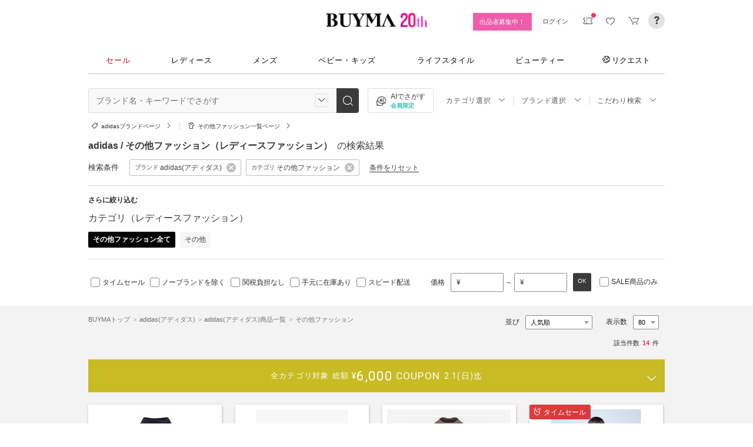

--- FILE ---
content_type: text/html; charset=utf-8
request_url: https://www.buyma.com/r/_ADIDAS-%E3%82%A2%E3%83%87%E3%82%A3%E3%83%80%E3%82%B9/-C2112/
body_size: 37604
content:
<!DOCTYPE html PUBLIC "-//W3C//DTD XHTML 1.0 Transitional//EN" "http://www.w3.org/TR/xhtml1/DTD/xhtml1-transitional.dtd">
<html xmlns="http://www.w3.org/1999/xhtml" xmlns:og="http://ogp.me/ns#" xmlns:mixi="http://mixi-platform.com/ns#" xml:lang="ja" lang="ja" dir="ltr">
  <head>
    <!-- 一緒にBUYMAを作りませんか? https://enigmo.co.jp/recruit/ -->
        <title>adidas(アディダス) その他(レディース) - 海外通販のBUYMA </title>
        
  <meta http-equiv="Content-Type" content="text/html; charset=UTF-8">
  <meta name="y_key" content="134744a4ba184770">
  <meta name="verify-v1" content="pIF/zLkJxgP2F2UEi5+GlffdnL8fmbKcvYEpCmnHcug=" />
  <meta name="keywords" content="adidas,アディダス,その他ファッション,レディース,ブランド,通販,BUYMA,バイマ" />
  <meta name="description" content="【BUYMA】adidas(アディダス) その他(レディース)のアイテム一覧です。最新から定番人気アイテム、国内入手困難なレアアイテムも手に入るかも。万が一の補償制度も充実。" />
  <meta http-equiv="Pragma" content="no-cache">
  <meta http-equiv="Cache-Control" content="no-cache">
  <meta http-equiv="Expires" content="Thu, 01 Dec 1994 16:00:00 GMT">

    <meta http_equiv="content-style-type" content="text/css" />
    <meta http_equiv="content-script-type" content="text/javascript" />
    <meta name="p:domain_verify" content="1c5ca9847080db90dc018cbb752d5599" />
    <meta http_equiv="imagetoolbar" content="no" />
    <link href="https://cdn-assets.buyma.com/favicon.ico?fe2be08bd72fdf72b" rel="shortcut icon" type="image/vnd.microsoft.icon" />
    <link href="https://cdn-assets.buyma.com/apple-touch-icon-precomposed.png?1df8c28f93200fb2b" rel="apple-touch-icon" sizes="180x180" type="image/png" />
    <link href="https://cdn-assets.buyma.com/apple-touch-icon-precomposed.png?1df8c28f93200fb2b" rel="apple-touch-icon-precomposed" type="image/png" />
    <meta name="msapplication-config" content="none" />
    <link href="//fonts.googleapis.com/css?family=Oswald:400,300" rel="stylesheet" type="text/css">
    <link href="//fonts.googleapis.com/css?family=Bentham:400,300" rel="stylesheet" type="text/css">
    <link href="//fonts.googleapis.com/css?family=Old+Standard+TT" rel="stylesheet" type="text/css">
    <link href="//fonts.googleapis.com/css?family=Bentham&subset=latin" rel="stylesheet" type="text/css">
    <link href="//fonts.googleapis.com/css?family=Gentium+Book+Basic:700|Old+Standard+TT" rel="stylesheet" type="text/css">
    <link href="//fonts.googleapis.com/css?family=Montserrat" rel="stylesheet" type="text/css">
    <link href="https://cdn-assets.buyma.com/css/base/fabric.css?e533f3e808613819b" rel="stylesheet" type="text/css" />
    <link href="https://cdn-assets.buyma.com/css/components.css?e86dab6a90a4b9bfb" rel="stylesheet" type="text/css" />
    <link href="https://cdn-assets.buyma.com/common/css/style.css?00c5d282b20599dcb" media="screen,print" rel="stylesheet" type="text/css" />
    <link href="https://cdn-assets.buyma.com/common/css/dialog/jquery-ui-1.7.2.custom.css?21683caef25e40fdb" rel="stylesheet" type="text/css" />
    <link href="https://cdn-assets.buyma.com/lib/colorbox/colorbox.css?7abacec6f752c0feb" rel="stylesheet" type="text/css" />
    <link href="https://cdn-assets.buyma.com/lib/carousel/jquery.jcarousel.css?f06e5a4afbe1b163b" rel="stylesheet" type="text/css" />
    <link href="https://cdn-assets.buyma.com/lib/carousel/skin_recentitems.css?154db4c0814d9d2bb" rel="stylesheet" type="text/css" />
    <link href="https://cdn-assets.buyma.com/common/css/mobile-webkit.css?2a51cab8fe9b11c3b" media="only screen and (max-device-width: 480px)" rel="stylesheet" type="text/css" />
    <!-- Google Tag Manager -->
  <script>
    (function(w,d,s,l,i){w[l]=w[l]||[];w[l].push({'gtm.start':
  new Date().getTime(),event:'gtm.js'});var f=d.getElementsByTagName(s)[0],
  j=d.createElement(s),dl=l!='dataLayer'?'&l='+l:'';j.async=true;j.src=
  'https://www.googletagmanager.com/gtm.js?id='+i+dl;f.parentNode.insertBefore(j,f);
    })(window,document,'script','dataLayer','GTM-WFG8B99');
  </script>
<!-- End Google Tag Manager -->


        <script crossorigin="anonymous" src="https://cdn-assets.buyma.com/common/js/jquery-1.3.2.min.js?48243f8960b0136fb" type="text/javascript"></script>
  <script crossorigin="anonymous" src="https://cdn-assets.buyma.com/common/js/jquery-1.9.1.min.js?996fc84981b32588b" type="text/javascript"></script>
  <script type="text/javascript">window.jQuery191 = jQuery.noConflict(true);</script>


    <script type="application/ld+json">
	{
		"@context": "http://schema.org",
		"@type": "WebSite",
		"url": "https://www.buyma.com/",
		"potentialAction": {
			"@type": "SearchAction",
			"target": "https://www.buyma.com/r/{search_term_string}/",
			"query-input": "required name=search_term_string"
		}
	}
</script>
    <script>
!function() {
    'use strict'

    !function(e,r,t){var i={c:null,d:null,e:[],f:[],g:[],h:[],i:[],setup:function(e){this.c=e},setUserID:function(e){this.d=e},track:function(e,r){this.e.push([e,r])},setStringUserProfile:function(e,r){this.f.push([e,r])},setIntUserProfile:function(e,r){this.g.push([e,r])},setDoubleUserProfile:function(e,r){this.h.push([e,r])},setDateUserProfile:function(e,r){this.i.push([e,r])}};window.reproio=window.reproio||i;var o=e.createElement(r),n=e.getElementsByTagName(r)[0];o.async=true,o.src="https://cdn.reproio.com/web/v1/repro-sdk.min.js",o.onload=function(){if(i.d&&reproio.setUserID(i.d),i.c){if(reproio.setup(i.c),i.e.length>0)for(var e=0;e<i.e.length;e++)reproio.track(i.e[e][0],i.e[e][1]);if(i.f.length>0)for(e=0;e<i.f.length;e++)reproio.setStringUserProfile(i.f[e][0],i.f[e][1]);if(i.g.length>0)for(e=0;e<i.g.length;e++)reproio.setIntUserProfile(i.g[e][0],i.g[e][1]);if(i.h.length>0)for(e=0;e<i.h.length;e++)reproio.setDoubleUserProfile(i.h[e][0],i.h[e][1]);if(i.i.length>0)for(e=0;e<i.i.length;e++)reproio.setDateUserProfile(i.i[e][0],i.i[e][1])}},n.parentNode.insertBefore(o,n)}(document,"script");

    var setReproTracking = function() {
        if (window.Buyma && window.Buyma.currentUser) {
            if (window.Buyma.currentUser.login) {
                reproio.setup("4f60da82-d1da-4a6e-b9ac-a7565a970307");
                reproio.track('pageView', { url: location.pathname, });
                reproio.setUserID(window.Buyma.currentUser.kaiin_id);
            }
        } else {
            setTimeout(setReproTracking, 500);
        }
    }
    setReproTracking();
}();
</script>
      <link href="https://cdn-assets.buyma.com/css/bm-mypage/common.css?318cf4289590a9f3b" rel="stylesheet" type="text/css" />
  <link href="https://cdn-assets.buyma.com/r/css/result.css?9f17269d55aed6a6b" rel="stylesheet" type="text/css" />
  <script crossorigin="anonymous" src="https://cdn-assets.buyma.com/lib/lightbox_me/lightbox_me.js?4e566a139fa9aad6b" type="text/javascript"></script>
  <script crossorigin="anonymous" src="https://cdn-assets.buyma.com/common/js/tooltip.js?15b3e1ddcc62fc8db" type="text/javascript"></script>
  <link href="https://cdn-assets.buyma.com/common/css/tooltip.css?c7e7c40e305d8a2ab" rel="stylesheet" type="text/css" />
  <script crossorigin="anonymous" src="https://cdn-assets.buyma.com/lib/tinytips/jquery.tinyTips_3.js?f32b6b3168fff75eb" type="text/javascript"></script>
  <link href="https://cdn-assets.buyma.com/lib/tinytips/tinyTips.css?63efb23faff36ec2b" rel="stylesheet" type="text/css" />
  <link href="https://cdn-assets.buyma.com/css/stylehaus.css?eb85cfe74bb5361cb" rel="stylesheet" type="text/css" />
  <link href="https://cdn-assets.buyma.com/css/result/result.css?4b6352e013592bceb" rel="stylesheet" type="text/css" />
  <link href="https://cdn-assets.buyma.com/css/bm-mypage/pages/itemdetail/pc/inquiry_modal.css?9825dec443ada7f0b" rel="stylesheet" type="text/css" />
  

  </head>
  <body id="result" class="">
    <!-- Google Tag Manager (noscript) -->
<noscript>
    <iframe src="https://www.googletagmanager.com/ns.html?id=GTM-WFG8B99" height="0" width="0" style="display:none;visibility:hidden"></iframe>
</noscript>
<!-- End Google Tag Manager (noscript) -->

      
    
    <div id="wrapper">
      






    <div class="register__bnrwrap js-membership-register js-cart-ex-offset" style="display: none;">
      <div class="js-user-registration-campaign-header-banner-placeholder"></div>
    </div>


<div class="fab-l-header">
    <div class="fab-l-header__contents">
        <!-- <a href="/" data-vt="/vt/Head/logo"><img alt="BUYMA（バイマ）-ファッション通販サイト" src="https://cdn-assets.buyma.com/common/images/header/logo.png?e81aa44081436389b" /></a> -->
        <div class="anniversary-header">
          <a href="/" data-vt="/vt/Head/logo">            <span class="anniversary-header__logo-buyma"><img alt="BUYMA（バイマ）-ファッション通販サイト" src="https://cdn-assets.buyma.com/common/images/header/logo.png?e81aa44081436389b" /></span>
            <span class="anniversary-header__logo-20th"><img alt="20th" src="https://cdn-assets.buyma.com/contents/20th/images/20th_logo_pc.png?2888b1146386bfc9b" /></span>
</a>        </div>
      <ul class="fab-header__nav fab-typo-xsmall clearfix">
        <li class="js-membership-register" style="display:none;">
          <a href="https://www.buyma.com/register/" data-vt="/vt/header/会員登録/" id="js-header-register-link">
              <span class="header-memberbnr--highlight">
                <span class="bnr">
                  今すぐ会員登録！
                </span>
              </span>
</a>        </li>
        <li class="fab-u fab-header__nav-btn--buyer js-ps-wanted" style="display:none;">
          <a href="/buyer/" class="fab-design-trans" onclick="javascript:pageTracker._trackPageview('/vt/header/パーソナルショッパー登録/');">出品者募集中！</a>
        </li>
        <li id="js-pc-header-my-link-wrap" class="fab-header__nav-btn--my">
          <a href="/my/" class="header-stage--wrap-link fab-design-trans js-display-login" data-vt="/vt/header/MYページ/" id="js-pc-header-my-link" style="display:none;">
            <div class="header-stage--wrap">
              <span class="user_name"></span><span class="user_name_honorific">さん</span>
            </div>
</a>          <a href="/login/" class="fab-design-trans" data-vt="/vt/header/ログイン/" id="js-pc-header-login-link">　</a>
          <!-- #login_info -->
          <ul class="fab-header__usermenu">
            <li>
              <ul class="fab-list js-display-login" style="display:none;">
                <li class="fab-header__usermenu-arrow"></li>
                <li class="header-pulldown-menu fab-design-segment--vertical">
                  <a href="/my/" class="header-pulldown-menu__link" data-vt="/vt/MY/header/list/Myページ/" id="js-pc-header-pulldown-my-link">
                    <span class="js-display-non-buyer" style="display:none;">
                      <span class="header-pulldown-menu__icon-non-buyer fab-icon fab-icon-user-mark"></span>
                    </span>
                    <span class="js-display-buyer" style="display:none;">
                      <span class="header-pulldown-menu__icon-buyer"><img src="" id="js-pc-header-user-image"></span>
                    </span>
                    <div class="header-pulldown-menu__text">
                      <div class="js-header-buyer-type"></div>
                      <div class="header-pulldown-menu__name-wrap">
                        <span class="header-pulldown-menu__user-name user_name"></span>
                        <span class="header-pulldown-menu__user-name-honorific">さん</span>
                      </div>
                      <div class="js-display-non-buyer" style="display:none;">
                        <div class="header-pulldown-menu__premium-member js-premium-member-display" style="display:none;">
                          <span class="header-pulldown-menu__member-title">プレミアムメンバーズ</span>
                          <span class="header-pulldown-menu__member-stage js-premium-member-stage-en"></span>
                        </div>
                      </div>
                      <span class="header-pulldown-menu__text-link">マイページTOPへ</span>
                    </div>
</a>                  <div class="js-display-buyer" style="display:none;">
                    <a href="https://qa.buyma.com/bm/login/18522.html" class="header-pulldown-menu__buyer-identification js-identification-link" data-vt="/vt/identification_badge/">
                      <svg class="js-identification-image" role="img" aria-hidden="true" width="15" height="15" viewBox="0 0 15 15" fill="#3dc2af" style="display:none;">
                        <path fill-rule="evenodd" clip-rule="evenodd" d="M12.3621 2.81193C9.5946 2.77084 7.93022 1.51781 7.49962 1.14961C7.31212 1.31211 6.90587 1.63086 6.27462 1.94961C5.43087 2.37461 3.83087 2.81211 2.16837 2.81211C1.89337 2.81211 1.66837 2.58711 1.66837 2.31211C1.66837 2.03711 1.89337 1.81211 2.16837 1.81211C3.65587 1.81211 5.10587 1.42461 5.81837 1.06211C6.52462 0.705859 6.89337 0.349609 6.89337 0.343359C7.08087 0.162109 7.28087 0.0683594 7.48711 0.0683594C7.69962 0.0683594 7.90587 0.168359 8.08712 0.343359C8.09962 0.355859 9.63712 1.81211 12.4996 1.81211C12.9525 1.81211 13.3215 2.17164 13.3366 2.62082L13.3496 2.61835V6.6621C13.3496 8.46835 12.7996 10.2059 11.7559 11.6871C10.5059 13.4559 9.11836 14.5434 7.62461 14.9184C7.58711 14.9309 7.54337 14.9309 7.50587 14.9309H7.50586H7.50585C7.46835 14.9309 7.42461 14.9309 7.38711 14.9184C5.89336 14.5434 4.49961 13.4559 3.25586 11.6871C2.19336 10.1871 1.66211 8.51835 1.66211 6.7246V6.1121C1.66211 5.8371 1.88711 5.6121 2.16211 5.6121C2.43711 5.6121 2.66211 5.8371 2.66211 6.1121V6.7246C2.66211 8.30585 3.13711 9.78085 4.07461 11.1121C5.14336 12.6309 6.29961 13.5746 7.51211 13.9184C8.72461 13.5746 9.88086 12.6309 10.9496 11.1121C11.8871 9.78085 12.3621 8.2871 12.3621 6.6621V2.81193Z"></path>
                        <path d="M6.42417 9.94981C6.29917 9.94981 6.18042 9.90605 6.08042 9.8123L4.32417 8.16855C4.12417 7.98105 4.11167 7.6623 4.29917 7.4623C4.48667 7.2623 4.80542 7.2498 5.00542 7.4373L6.41167 8.7498L9.97417 5.1873C10.1679 4.99355 10.4867 4.99355 10.6804 5.1873C10.8742 5.38105 10.8742 5.6998 10.6804 5.89355L6.77417 9.79981C6.67417 9.89981 6.54917 9.94355 6.41792 9.94355L6.42417 9.94981Z"></path>
                      </svg>
                      <span class="js-buyer-identification"></span>
</a>									</div>
                </li>
                <li class="fab-design-segment--vertical js-display-non-buyer" style="display:none;">
                  <a href="/my/pointhistory/" data-vt="/vt/top/header/一般会員/ポイント残高/">
                    <i class="fab-icon fab-icon-point"></i>ポイント<span class="header-pulldown-menu__point"><span class="js-point-value"></span></span>
</a>                </li>
                <li class="fab-design-segment--vertical">
                  <ul>
                    <li>
                      <a href="https://www.buyma.com/my/conversations/#/threads/label:inbox" data-vt="/vt/MY/header/list/お問い合わせ/">
                        <i class="fab-icon fab-icon-message-bubble"></i>お問い合わせ
</a>                    </li>
                  </ul>
                </li>
                <li class="fab-design-segment--vertical js-display-buyer" style="display:none">
                  <ul>
                    <li>
                      <a href="/my/sell/new?tab=b" data-vt="/vt/MY/header/list/出品する/" id="header-itemedit" rel="nofollow">                        <i class="fab-icon fab-icon-dashboard-exhibit"></i>出品する
</a>                    </li>
                    <li>
                      <a href="/my/sell/?tab=b" data-vt="/vt/MY/header/list/出品リスト/" rel="nofollow">
                        <i class="fab-icon fab-icon-itemlist"></i>出品リスト
</a>                    </li>
                    <li>
                      <a href="/my/orders/" data-vt="/vt/MY/header/list/受注/">
                          <i class="fab-icon fab-icon-list-board"></i>受注リスト
</a>                    </li>
                    <li>
                      <a href="/my/buyerrequest/?tab=b" data-vt="/vt/MY/header/list/未読の指名リクエスト/">
                          <i class="fab-icon fab-icon-request"></i>未読の指名リクエスト
</a>                    </li>
                    <li>
                      <a href="/my/requests/related/" data-vt="/vt/My/header/list/関連度の高いリクエスト">
                        <i class="fab-icon fab-icon-request-list"></i>関連度の高いリクエスト
</a>                    </li>
                  </ul>
                </li>
                <li class="fab-design-segment--vertical js-hide-corporation">
                  <ul>
                    <li>
                      <a href="/my/buyorders/?tab=k" data-vt="/vt/MY/header/list/購入リスト/">
                          <i class="fab-icon fab-icon-dashboard-bag"></i>購入リスト
</a>                    </li>
                    <li>
                      <a href="/my/sokuwari/?tab=k" data-vt="/vt/MY/header/list/ソク割り対象アイテムを見る/">
                        <i class="fab-icon fab-icon-sokuwari"></i>ソク割り対象アイテムを見る
</a>                    </li>
                    <li>
                      <a href="/my/buyrequest/?tab=k" data-vt="/vt/MY/header/list/未読のレスポンス出品/">
                          <i class="fab-icon fab-icon-request"></i>未読のレスポンス出品
</a>                    </li>
                    <li>
                      <a href="/request/r/?tab=k" data-vt="/vt/MY/header/list/リクエストする/">
                        <i class="fab-icon fab-icon-request1"></i>リクエストする
</a>                    </li>
                  </ul>
                </li>
                <li class="fab-design-segment--vertical js-display-non-buyer" style="display:none">
                  <ul>
                    <li>
                      <a href="/my/sell/new?tab=b" data-vt="/vt/MY/header/list/出品する/" id="header-itemedit" rel="nofollow">                        <i class="fab-icon fab-icon-dashboard-exhibit"></i>出品する(パーソナルショッパー登録)
</a>                    </li>
                  </ul>
                </li>
                <li class="fab-design-segment--vertical">
                  <div class="fab-design-mg--t5 fab-design-mg--b5">
                    <a href="/logout/" data-method="post" data-vt="/vt/MY/header/list/ログアウト/" rel="nofollow">
                      <i class="fab-icon fab-icon-logout"></i>ログアウト
</a>                  </div>
                </li>
              </ul>
            </li>
          </ul>
        </li>
        <li class="fab-header__nav-icon fab-header__nav-icon--bglight fab-design-pos--r js-header-check-icon js-display-login" style="display:none">
          <a href="javascript:void(0);" class="fab-design-trans">
            <i class="fab-icon fab-icon-checkmark3 fab-icon-mg0"></i>
            <span class="fab-header__nav-icon-num js-check-menu-counter" style="display:none">0</span>
          </a>
          <div class="fab-header__usermenu fab-header-check js-header-check">
            <ul>
              <li class="fab-header__usermenu-arrow"></li>
              <li class="fab-header-check__title">チェックリスト</li>
              <li class="js-check-menu"><!-- --></li>
            </ul>
          </div>
        </li>
        <li class="fab-header__nav-icon fab-header__nav-icon--bglight js-display-login">
          <a href="/my/couponlist/" class="fab-design-trans" data-vt="/vt/MY/header/list/MYクーポンリスト/">
            <i class="fab-icon fab-icon-coupon fab-header__coupon-icon fab-icon-mg0"></i>
            <span class="fab-header__nav-icon--badge js-mycoupon-notification-icon" style="display: none"></span>
          </a>
        </li>
        <li class="fab-header__nav-icon fab-header__nav-icon--bglight js-display-logout" style="display: none">
          <a href="/guest/mycouponlist/" class="fab-design-trans" data-vt="/vt/guest/header/list/MYクーポンリスト/">
            <i class="fab-icon fab-icon-coupon fab-header__coupon-icon fab-icon-mg0"></i>
            <span class="fab-header__nav-icon--badge js-mycoupon-notification-icon" style="display: none"></span>
</a>        </li>
        <li class="fab-header__nav-icon fab-header__nav-icon--bglight js-display-login js-hide-corporation favorite-icon" style="display:none">
          <a href="/my/favitems/" class="fab-design-trans" data-vt="/vt/MY/header/list/お気に入りアイテム/">
            <i class="fab-icon fab-icon-wish fab-header__wish-icon fab-icon-mg0"></i>
</a>          <div class="fab-header__usermenu fab-header-check favorite-menu">
            <ul>
              <li class="fab-header__usermenu-arrow"></li>
              <li class="fab-header-check__title">お気に入り</li>
              <li class="favorite-menu__list"><a href="/my/favitems/" data-vt="/vt/MY/header/list/balloon/お気に入りアイテム/">お気に入りアイテム</a></li>
              <li class="favorite-menu__list"><a href="/my/favbuyers/" data-vt="/vt/MY/header/list/balloon/ファンリスト/">フォローリスト</a></li>
              <li class="favorite-menu__list"><a href="/my/favbrands/" data-vt="/vt/MY/header/list/balloon/ブランドリスト/">ブランドリスト</a></li>
            </ul>
          </div>
        </li>
        <li class="fab-header__nav-icon fab-header__nav-icon--bglight js-display-logout" style="display:none">
          <a href="/guest/favitems/" class="fab-design-trans" data-vt="/vt/guest/header/list/お気に入りアイテム/">
            <i class="fab-icon fab-icon-wish fab-header__wish-icon fab-icon-mg0"></i>
</a>        </li>
        <li class="fab-header__nav-icon fab-header__nav-icon--bglight fab-design-pos--r js-hide-corporation">
          <a href="/cart/" class="fab-design-trans js-ga-referrer-view-cart" data-from="グローバルメニュー" data-vt="/vt/MY/header/list/カート/">
            <i class="fab-icon fab-icon-cart fab-icon-mg0"></i>
            <span class="fab-header__nav-icon-num js-buy-cart-count" style="display: none">0</span>
          </a>
        </li>
        <li class="fab-header__nav-icon fab-header__nav-icon--qa"><a href="https://qa.buyma.com/" target="_blank" class="fab-design-trans"><i class="fab-icon fab-icon-question2 fab-icon-mg0"></i></a></li>
      </ul>
    </div>
</div>
<!--/#header-->
    <!-- #globalNav  -->

<div class="fab-gnav">
  <div class="fab-gnav__content">
    <ul class="fab-gnav__list-wrap">
      <li class="fab-gnav__list">
        <a href="/r/?rp=1" data-vt="/vt/Head/tab/sale-item-all">          <div class="fab-gnav__tab fab-gnav__tab--sale">
            セール
          </div>
</a>      </li>
      <li class="fab-gnav__list">
        <div class="fab-gnav__tab">
          <a href="/fashion/" data-vt="/vt/Head/tab/Fashion">            レディース
</a>          <div class="fab-gnav__submenu">
            <div class="fab-gnav__submenu-background"></div>
            <div class="fab-g fab-gnav__submenu-content">
              <div class="fab-u-1-3">
                <p>人気カテゴリ</p>
                <ul>
                  <li><a href="/r/-C2104/" data-vt="/vt/Fashion/Head/sub_cate/アウター">アウター</a></li>
                  <li><a href="/r/-C3105/" data-vt="/vt/Fashion/Head/sub_cate/ショルダーバッグ">ショルダーバッグ</a></li>
                  <li><a href="/r/-C3081/" data-vt="/vt/Fashion/Head/sub_cate/スニーカー">スニーカー</a></li>
                  <li><a href="/r/-C2114/" data-vt="/vt/Fashion/Head/sub_cate/財布">財布</a></li>
                  <li><a href="/r/-C2107/" data-vt="/vt/Fashion/Head/sub_cate/アクセサリー">アクセサリー</a></li>
                  <li><a href="/r/-C3100/" data-vt="/vt/Fashion/Head/sub_cate/トートバッグ">トートバッグ</a></li>
                  <li><a href="/r/-C3062/" data-vt="/vt/Fashion/Head/sub_cate/ダウンジャケット">ダウンジャケット</a></li>
                  <li><a href="/r/-C3166/" data-vt="/vt/Fashion/Head/sub_cate/キーホルダー・キーリング">キーホルダー・キーリング</a></li>
                </ul>
              </div>
              <div class="fab-u-1-3">
                <p>人気ブランド</p>
                <ul>
                  <li><a href="/r/_HERMES-%E3%82%A8%E3%83%AB%E3%83%A1%E3%82%B9/-C1001/" data-vt="/vt/Fashion/Head/brand/HERMES">HERMES</a></li>
                  <li><a href="/r/_TODS-%E3%83%88%E3%83%83%E3%82%BA/-C1001/" data-vt="/vt/Fashion/Head/brand/TOD'S">TOD&#x27;S</a></li>
                  <li><a href="/r/_CELINE-%E3%82%BB%E3%83%AA%E3%83%BC%E3%83%8C/-C1001/" data-vt="/vt/Fashion/Head/brand/CELINE">CELINE</a></li>
                  <li><a href="/r/_MONCLER-%E3%83%A2%E3%83%B3%E3%82%AF%E3%83%AC%E3%83%BC%E3%83%AB/-C1001/" data-vt="/vt/Fashion/Head/brand/MONCLER">MONCLER</a></li>
                  <li><a href="/r/_PRADA-%E3%83%97%E3%83%A9%E3%83%80/-C1001/" data-vt="/vt/Fashion/Head/brand/PRADA">PRADA</a></li>
                  <li><a href="/r/_MAXMARA-%E3%83%9E%E3%83%83%E3%82%AF%E3%82%B9%E3%83%9E%E3%83%BC%E3%83%A9/-C1001/" data-vt="/vt/Fashion/Head/brand/Max Mara">Max Mara</a></li>
                  <li><a href="/r/_LOEWE-%E3%83%AD%E3%82%A8%E3%83%99/-C1001/" data-vt="/vt/Fashion/Head/brand/LOEWE">LOEWE</a></li>
                  <li><a href="/r/_NIKE-%E3%83%8A%E3%82%A4%E3%82%AD/-C1001/" data-vt="/vt/Fashion/Head/brand/Nike">Nike</a></li>
                </ul>
              </div>
              <div class="fab-u-1-3">
                  <p>トレンドワード</p>
                  <ul class="fab-typo-small">
                      
<li class="js-top-search-term">
  <a href='/r/_VALEXTRA-%E3%83%B4%E3%82%A1%E3%83%AC%E3%82%AF%E3%82%B9%E3%83%88%E3%83%A9/-C2106-C2114/WBES0082028/?exclude_tag_ids=2299'
    onClick="javascript:pageTracker._trackPageview('/vt/season_word/women/header/Valextra 万能チェーンウォレット');"
    data-cate="women">
    Valextra 万能チェーンウォレット
  </a>
</li>

<li class="js-top-search-term">
  <a href='/r/_CHRISTIAN-DIOR-%E3%82%AF%E3%83%AA%E3%82%B9%E3%83%81%E3%83%A3%E3%83%B3%E3%83%87%E3%82%A3%E3%82%AA%E3%83%BC%E3%83%AB/-C3120O1/%E3%83%8F%E3%83%BC%E3%83%88/?exclude_tag_ids=2299'
    onClick="javascript:pageTracker._trackPageview('/vt/season_word/women/header/Dior ハートネックレス');"
    data-cate="women">
    Dior ハートネックレス
  </a>
</li>

<li class="js-top-search-term">
  <a href='/r/_AMIRI-%E3%82%A2%E3%83%9F%E3%83%AA/-C2106/'
    onClick="javascript:pageTracker._trackPageview('/vt/season_word/women/header/AMIRI バッグ');"
    data-cate="women">
    AMIRI バッグ
  </a>
</li>

<li class="js-top-search-term">
  <a href='/r/_ASICS-%E3%82%A2%E3%82%B7%E3%83%83%E3%82%AF%E3%82%B9/-C3081/model:GEL-TRUCK/'
    onClick="javascript:pageTracker._trackPageview('/vt/season_word/women/header/asics GEL-TRUCK');"
    data-cate="women">
    asics GEL-TRUCK
  </a>
</li>

<li class="js-top-search-term">
  <a href='/r/_HEISAN-%E3%83%8F%E3%82%A4%E3%82%B5%E3%83%B3/-C3107/'
    onClick="javascript:pageTracker._trackPageview('/vt/season_word/women/header/Heisan バックパック');"
    data-cate="women">
    Heisan バックパック
  </a>
</li>

<li class="js-top-search-term">
  <a href='/r/_GILA-ARCHIVE-%E3%82%AE%E3%83%A9%E3%82%A2%E3%83%BC%E3%82%AB%E3%82%A4%E3%83%96/-C1001O1/'
    onClick="javascript:pageTracker._trackPageview('/vt/season_word/women/header/GILA ARCHIVE');"
    data-cate="women">
    GILA ARCHIVE
  </a>
</li>

<li class="js-top-search-term">
  <a href='/r/_CELITAILS-%E3%82%BB%E3%83%AA%E3%83%86%E3%82%A4%E3%83%AB%E3%82%BA/-C3257/'
    onClick="javascript:pageTracker._trackPageview('/vt/season_word/women/header/Celitails フリース');"
    data-cate="women">
    Celitails フリース
  </a>
</li>

<li class="js-top-search-term">
  <a href='/r/_UNDO-HAIRWARE-%E3%82%A6%E3%83%B3%E3%83%89%E3%83%98%E3%82%A2%E3%82%A6%E3%82%A7%E3%82%A2/-C3124/'
    onClick="javascript:pageTracker._trackPageview('/vt/season_word/women/header/UNDO HAIRWARE ヘアクリップ');"
    data-cate="women">
    UNDO HAIRWARE ヘアクリップ
  </a>
</li>


                  </ul>
              </div>
            </div>
          </div>
        </div>
      </li>
      <li class="fab-gnav__list">
        <div class="fab-gnav__tab">
          <a href="/mens/" data-vt="/vt/Head/tab/Men">              メンズ
</a>          <div class="fab-gnav__submenu">
            <div class="fab-gnav__submenu-background"></div>
            <div class="fab-g fab-gnav__submenu-content">
              <div class="fab-u-1-3">
                <p>人気カテゴリ</p>
                <ul>
                  <li><a href="/r/-C3260/" data-vt="/vt/Mens/Head/sub_cate/Tシャツ">Tシャツ</a></li>
                  <li><a href="/r/-C3264/" data-vt="/vt/Mens/Head/sub_cate/パーカー・フーディ">パーカー・フーディ</a></li>
                  <li><a href="/r/-C3302/" data-vt="/vt/Mens/Head/sub_cate/ダウンジャケット">ダウンジャケット</a></li>
                  <li><a href="/r/-C3265/" data-vt="/vt/Mens/Head/sub_cate/スウェット・トレーナー">スウェット・トレーナー</a></li>
                  <li><a href="/r/-C3321/" data-vt="/vt/Mens/Head/sub_cate/スニーカー">スニーカー</a></li>
                  <li><a href="/r/-C3341/" data-vt="/vt/Mens/Head/sub_cate/ショルダーバッグ">ショルダーバッグ</a></li>
                  <li><a href="/r/-C2206/" data-vt="/vt/Mens/Head/sub_cate/アクセサリー">アクセサリー</a></li>
                  <li><a href="/r/-C3419/" data-vt="/vt/Mens/Head/sub_cate/折りたたみ財布">折りたたみ財布</a></li>
                </ul>
              </div>
              <div class="fab-u-1-3">
                <p>人気ブランド</p>
                <ul>
                  <li><a href="/r/_MONCLER-%E3%83%A2%E3%83%B3%E3%82%AF%E3%83%AC%E3%83%BC%E3%83%AB/-C1002/" data-vt="/vt/Mens/Head/brand/MONCLER">MONCLER</a></li>
                  <li><a href="/r/_PRADA-%E3%83%97%E3%83%A9%E3%83%80/-C1002/" data-vt="/vt/Mens/Head/brand/PRADA">PRADA</a></li>
                  <li><a href="/r/_ADIDAS-%E3%82%A2%E3%83%87%E3%82%A3%E3%83%80%E3%82%B9/-C1002/" data-vt="/vt/Mens/Head/brand/adidas">adidas</a></li>
                  <li><a href="/r/_HERMES-%E3%82%A8%E3%83%AB%E3%83%A1%E3%82%B9/-C1002/" data-vt="/vt/Mens/Head/brand/HERMES">HERMES</a></li>
                  <li><a href="/r/_LOEWE-%E3%83%AD%E3%82%A8%E3%83%99/-C1002/" data-vt="/vt/Mens/Head/brand/LOEWE">LOEWE</a></li>
                  <li><a href="/r/_MAISON-MARTIN-MARGIELA-%E3%83%9E%E3%83%AB%E3%82%BF%E3%83%B3%E3%83%9E%E3%83%AB%E3%82%B8%E3%82%A7%E3%83%A9/-C1002/" data-vt="/vt/Mens/Head/brand/Maison Margiela">Maison Margiela</a></li>
                  <li><a href="/r/_THE-NORTH-FACE-%E3%82%B6%E3%83%8E%E3%83%BC%E3%82%B9%E3%83%95%E3%82%A7%E3%82%A4%E3%82%B9/-C1002/" data-vt="/vt/Mens/Head/brand/THE NORTH FACE">THE NORTH FACE</a></li>
                  <li><a href="/r/_NIKE-%E3%83%8A%E3%82%A4%E3%82%AD/-C1002/" data-vt="/vt/Mens/Head/brand/Nike">Nike</a></li>
                </ul>
              </div>
              <div class="fab-u-1-3">
                  <p>トレンドワード</p>
                  <ul class="fab-typo-small">
                      
<li class="js-top-search-term">
  <a href='/rank/-C2203/'
    onClick="javascript:pageTracker._trackPageview('/vt/season_word/men/header/人気アウター ランキング');"
    data-cate="men">
    人気アウター ランキング
  </a>
</li>

<li class="js-top-search-term">
  <a href='/r/_THE-NORTH-FACE-%E3%82%B6%E3%83%8E%E3%83%BC%E3%82%B9%E3%83%95%E3%82%A7%E3%82%A4%E3%82%B9/-C1002/WHITE%20LABEL/'
    onClick="javascript:pageTracker._trackPageview('/vt/season_word/men/header/ノースフェイス 韓国ライン 圧倒的コスパ');"
    data-cate="men">
    ノースフェイス 韓国ライン 圧倒的コスパ
  </a>
</li>

<li class="js-top-search-term">
  <a href='/r/-C1002/?dpf=70'
    onClick="javascript:pageTracker._trackPageview('/vt/season_word/men/header/爆安 OFF率70%以上アイテム');"
    data-cate="men">
    爆安 OFF率70%以上アイテム
  </a>
</li>

<li class="js-top-search-term">
  <a href='/r/-C2220/'
    onClick="javascript:pageTracker._trackPageview('/vt/season_word/men/header/快適 セットアップ');"
    data-cate="men">
    快適 セットアップ
  </a>
</li>

<li class="js-top-search-term">
  <a href='/r/-C3260/?tag_ids=833'
    onClick="javascript:pageTracker._trackPageview('/vt/season_word/men/header/ロンT マストアイテム');"
    data-cate="men">
    ロンT マストアイテム
  </a>
</li>

<li class="js-top-search-term">
  <a href='/r/_BALENCIAGA-%E3%83%90%E3%83%AC%E3%83%B3%E3%82%B7%E3%82%A2%E3%82%AC/-C1002/?tag_ids=1926'
    onClick="javascript:pageTracker._trackPageview('/vt/season_word/men/header/バレンシアガ アウトレット');"
    data-cate="men">
    バレンシアガ アウトレット
  </a>
</li>

<li class="js-top-search-term">
  <a href='/r/-C1002/?tag_ids=2435'
    onClick="javascript:pageTracker._trackPageview('/vt/season_word/men/header/デザイナーズブランド お得');"
    data-cate="men">
    デザイナーズブランド お得
  </a>
</li>

<li class="js-top-search-term">
  <a href='/r/-C1002/?rp=1'
    onClick="javascript:pageTracker._trackPageview('/vt/season_word/men/header/秋冬 現地価格アイテム');"
    data-cate="men">
    秋冬 現地価格アイテム
  </a>
</li>


                  </ul>
              </div>
            </div>
          </div>
        </div>
      </li>
      <li class="fab-gnav__list">
        <div class="fab-gnav__tab">
          <a href="/baby_kids/" data-vt="/vt/Head/tab/Kids">              ベビー・キッズ
</a>          <div class="fab-gnav__submenu">
            <div class="fab-gnav__submenu-background"></div>
            <div class="fab-g fab-gnav__submenu-content">
              <div class="fab-u-1-3">
                <p>人気カテゴリ</p>
                <ul>
                  <li><a href="/r/-C2501/" data-vt="/vt/Kids/Head/sub_cate/ベビー服(〜24ヶ月)">ベビー服(〜24ヶ月)</a></li>
                  <li><a href="/r/-C2502/" data-vt="/vt/Kids/Head/sub_cate/子供服(〜10歳)">子供服(〜10歳)</a></li>
                  <li><a href="/r/-C2502/?tag_ids=413" data-vt="/vt/Kids/Head/sub_cate/大人も着られる子供服(12歳〜)">大人も着られる子供服(12歳〜)</a></li>
                  <li><a href="/r/-C4516/" data-vt="/vt/Kids/Head/sub_cate/キッズアウター">キッズアウター</a></li>
                  <li><a href="/r/-C4531/" data-vt="/vt/Kids/Head/sub_cate/キッズスニーカー">キッズスニーカー</a></li>
                  <li><a href="/r/-C4548/" data-vt="/vt/Kids/Head/sub_cate/キッズリュック・バックパック">キッズリュック・バックパック</a></li>
                  <li><a href="/r/-C3862/" data-vt="/vt/Kids/Head/sub_cate/マザーズバッグ">マザーズバッグ</a></li>
                  <li><a href="/r/-C2509/" data-vt="/vt/Kids/Head/sub_cate/おもちゃ・ベビートイ">おもちゃ・ベビートイ</a></li>
                </ul>
              </div>
              <div class="fab-u-1-3">
                <p>人気ブランド</p>
                <ul>
                  <li><a href="/r/_MONCLER-%E3%83%A2%E3%83%B3%E3%82%AF%E3%83%AC%E3%83%BC%E3%83%AB/-C1005/" data-vt="/vt/Kids/Head/brand/MONCLER">MONCLER</a></li>
                  <li><a href="/r/_POLO-RALPH-LAUREN-%E3%83%9D%E3%83%AD%E3%83%A9%E3%83%AB%E3%83%95%E3%83%AD%E3%83%BC%E3%83%AC%E3%83%B3/-C1005/?br=5918-84" data-vt="/vt/Kids/Head/brand/POLO RALPH LAUREN">POLO RALPH LAUREN</a></li>
                  <li><a href="/r/_UGG-AUSTRALIA-%E3%82%A2%E3%82%B0%E3%82%AA%E3%83%BC%E3%82%B9%E3%83%88%E3%83%A9%E3%83%AA%E3%82%A2/-C1005/" data-vt="/vt/Kids/Head/brand/UGG">UGG</a></li>
                  <li><a href="/r/_MARNI-%E3%83%9E%E3%83%AB%E3%83%8B/-C1005/" data-vt="/vt/Kids/Head/brand/MARNI">MARNI</a></li>
                  <li><a href="/r/_MM6-MAISON-MARGIELA-%E3%82%A8%E3%83%A0%E3%82%A8%E3%83%A0%E3%82%B7%E3%83%83%E3%82%AF%E3%82%B9/-C1005/" data-vt="/vt/Kids/Head/brand/MM6 Maison Margiela">MM6 Maison Margiela</a></li>
                  <li><a href="/r/_THE-NORTH-FACE-%E3%82%B6%E3%83%8E%E3%83%BC%E3%82%B9%E3%83%95%E3%82%A7%E3%82%A4%E3%82%B9/-C1005/" data-vt="/vt/Kids/Head/brand/THE NORTH FACE">THE NORTH FACE</a></li>
                  <li><a href="/r/_NIKE-%E3%83%8A%E3%82%A4%E3%82%AD/-C1005/" data-vt="/vt/Kids/Head/brand/Nike">Nike</a></li>
                  <li><a href="/r/_BONPOINT-%E3%83%9C%E3%83%B3%E3%83%9D%E3%83%AF%E3%83%B3/-C1005/" data-vt="/vt/Kids/Head/brand/Bonpoint">Bonpoint</a></li>
                </ul>
              </div>
              <div class="fab-u-1-3">
                  <p>トレンドワード</p>
                  <ul>
                      
<li class="js-top-search-term">
  <a href='/r/-C4511-C4522/?tag_ids=897+901'
    onClick="javascript:pageTracker._trackPageview('/vt/season_word/babykids/header/セレモニーウェア');"
    data-cate="babykids">
    セレモニーウェア
  </a>
</li>

<li class="js-top-search-term">
  <a href='/r/_PUMA-%E3%83%97%E3%83%BC%E3%83%9E/-C4524/model:SPEEDCAT/'
    onClick="javascript:pageTracker._trackPageview('/vt/season_word/babykids/header/SPEEDCAT｜ベビースニーカー');"
    data-cate="babykids">
    SPEEDCAT｜ベビースニーカー
  </a>
</li>

<li class="js-top-search-term">
  <a href='/r/_BEBE-DE-PINO-%E3%83%99%E3%83%99%E3%83%89%E3%83%94%E3%83%8E/-C1005/Monchhichi/'
    onClick="javascript:pageTracker._trackPageview('/vt/season_word/babykids/header/BEBE DE PINO × モンチッチ限定コラボ');"
    data-cate="babykids">
    BEBE DE PINO × モンチッチ限定コラボ
  </a>
</li>

<li class="js-top-search-term">
  <a href='/r/_THE-NORTH-FACE-%E3%82%B6%E3%83%8E%E3%83%BC%E3%82%B9%E3%83%95%E3%82%A7%E3%82%A4%E3%82%B9/-C4516/'
    onClick="javascript:pageTracker._trackPageview('/vt/season_word/babykids/header/THE NORTH FACE | キッズアウター');"
    data-cate="babykids">
    THE NORTH FACE | キッズアウター
  </a>
</li>

<li class="js-top-search-term">
  <a href='/r/_MONCLER-%E3%83%A2%E3%83%B3%E3%82%AF%E3%83%AC%E3%83%BC%E3%83%AB/-C4516/'
    onClick="javascript:pageTracker._trackPageview('/vt/season_word/babykids/header/MONCLER ダウンジャケット');"
    data-cate="babykids">
    MONCLER ダウンジャケット
  </a>
</li>

<li class="js-top-search-term">
  <a href='/r/_NIKE-%E3%83%8A%E3%82%A4%E3%82%AD/-C1005/%E3%83%86%E3%83%83%E3%82%AF%E3%83%95%E3%83%AA%E3%83%BC%E3%82%B9/'
    onClick="javascript:pageTracker._trackPageview('/vt/season_word/babykids/header/ナイキ・テックフリース');"
    data-cate="babykids">
    ナイキ・テックフリース
  </a>
</li>

<li class="js-top-search-term">
  <a href='/r/_JACADI-%E3%82%B8%E3%83%A3%E3%82%AB%E3%83%87%E3%82%A3/-C1005/?dpf=20'
    onClick="javascript:pageTracker._trackPageview('/vt/season_word/babykids/header/JACADI セール');"
    data-cate="babykids">
    JACADI セール
  </a>
</li>

<li class="js-top-search-term">
  <a href='/r/-C4548/%E5%90%8D%E5%89%8D/'
    onClick="javascript:pageTracker._trackPageview('/vt/season_word/babykids/header/名前入・キッズリュック');"
    data-cate="babykids">
    名前入・キッズリュック
  </a>
</li>


                  </ul>
              </div>
            </div>
          </div>
        </div>
      </li>
      <li class="fab-gnav__list">
        <div class="fab-gnav__tab">
          <a href="/lifestyle/" data-vt="/vt/Head/tab/Life">              ライフスタイル
</a>          <div class="fab-gnav__submenu">
            <div class="fab-gnav__submenu-background"></div>
            <div class="fab-g fab-gnav__submenu-content">
              <div class="fab-u-1-3">
                <p>人気カテゴリ</p>
                <ul>
                  <li><a href="/r/-C2417/" data-vt="/vt/Life/Head/sub_cate/レジャー・アウトドア・キャンプ">レジャー・アウトドア・キャンプ</a></li>
                  <li><a href="/r/-C2416/" data-vt="/vt/Life/Head/sub_cate/家具">家具</a></li>
                  <li><a href="/r/-C3682/" data-vt="/vt/Life/Head/sub_cate/キャラクターグッズ">キャラクターグッズ</a></li>
                  <li><a href="/r/-C4418/" data-vt="/vt/Life/Head/sub_cate/スーツケース">スーツケース</a></li>
                  <li><a href="/r/-C2401/" data-vt="/vt/Life/Head/sub_cate/キッチン用品">キッチン用品</a></li>
                  <li><a href="/r/-C2405/" data-vt="/vt/Life/Head/sub_cate/ペット用品">ペット用品</a></li>
                  <li><a href="/r/-C3770/" data-vt="/vt/Life/Head/sub_cate/ベッドカバー・布団カバー">ベッドカバー・布団カバー</a></li>
                  <li><a href="/r/-C4440/" data-vt="/vt/Life/Head/sub_cate/手帳・スケジュール帳">手帳・スケジュール帳</a></li>
                </ul>
              </div>
              <div class="fab-u-1-3">
                <p>人気ブランド</p>
                <ul>
                  <li><a href="/r/_STARBUCKS-%E3%82%B9%E3%82%BF%E3%83%BC%E3%83%90%E3%83%83%E3%82%AF%E3%82%B9/-C1004/" data-vt="/vt/Life/Head/brand/Starbucks">Starbucks</a></li>
                  <li><a href="/r/_POP-MART-%E3%83%9D%E3%83%83%E3%83%97%E3%83%9E%E3%83%BC%E3%83%88/-C1004/" data-vt="/vt/Life/Head/brand/POP MART">POP MART</a></li>
                  <li><a href="/r/_HERMES-%E3%82%A8%E3%83%AB%E3%83%A1%E3%82%B9/-C1004/" data-vt="/vt/Life/Head/brand/HERMES">HERMES</a></li>
                  <li><a href="/r/_PRADA-%E3%83%97%E3%83%A9%E3%83%80/-C1004/" data-vt="/vt/Life/Head/brand/PRADA">PRADA</a></li>
                  <li><a href="/r/_SSOOOK-%E3%82%BD%E3%83%BC%E3%82%AF/-C1004/" data-vt="/vt/Life/Head/brand/SSOOOK">SSOOOK</a></li>
                  <li><a href="/r/_COMANDANTE-%E3%82%B3%E3%83%9E%E3%83%B3%E3%83%80%E3%83%B3%E3%83%86/-C1004/" data-vt="/vt/Life/Head/brand/COMANDANTE">COMANDANTE</a></li>
                  <li><a href="/r/_UGG-AUSTRALIA-%E3%82%A2%E3%82%B0%E3%82%AA%E3%83%BC%E3%82%B9%E3%83%88%E3%83%A9%E3%83%AA%E3%82%A2/-C1004/" data-vt="/vt/Life/Head/brand/UGG">UGG</a></li>
                  <li><a href="/r/_DISNEY-%E3%83%87%E3%82%A3%E3%82%BA%E3%83%8B%E3%83%BC/-C1004/" data-vt="/vt/Life/Head/brand/Disney">Disney</a></li>
                </ul>
              </div>
              <div class="fab-u-1-3">
                  <p>トレンドワード</p>
                  <ul class="fab-typo-small">
                      
<li class="js-top-search-term">
  <a href='/r/_BONBON-DROP-%E3%83%9C%E3%83%B3%E3%83%9C%E3%83%B3%E3%83%89%E3%83%AD%E3%83%83%E3%83%97%E3%82%B7%E3%83%BC%E3%83%AB/-C1004/'
    onClick="javascript:pageTracker._trackPageview('/vt/season_word/lifestyle/header/BONBON DROP(ボンボンドロップシール)');"
    data-cate="lifestyle">
    BONBON DROP(ボンボンドロップシール)
  </a>
</li>

<li class="js-top-search-term">
  <a href='/r/-C1004/?tag_ids=2850'
    onClick="javascript:pageTracker._trackPageview('/vt/season_word/lifestyle/header/ぷくぷくシール');"
    data-cate="lifestyle">
    ぷくぷくシール
  </a>
</li>

<li class="js-top-search-term">
  <a href='/r/_HELLOKITTY-%E3%83%8F%E3%83%AD%E3%83%BC%E3%82%AD%E3%83%86%E3%82%A3%E3%83%BC/-C1004/JISOO/'
    onClick="javascript:pageTracker._trackPageview('/vt/season_word/lifestyle/header/HELLO KITTY × JISOO');"
    data-cate="lifestyle">
    HELLO KITTY × JISOO
  </a>
</li>

<li class="js-top-search-term">
  <a href='/r/_STARBUCKS-%E3%82%B9%E3%82%BF%E3%83%BC%E3%83%90%E3%83%83%E3%82%AF%E3%82%B9/-C1004/?tag_ids=1077'
    onClick="javascript:pageTracker._trackPageview('/vt/season_word/lifestyle/header/海外スタバ×バレンタイン');"
    data-cate="lifestyle">
    海外スタバ×バレンタイン
  </a>
</li>

<li class="js-top-search-term">
  <a href='/r/_STANLEY-%E3%82%B9%E3%82%BF%E3%83%B3%E3%83%AC%E3%83%BC/'
    onClick="javascript:pageTracker._trackPageview('/vt/season_word/lifestyle/header/STANLEY');"
    data-cate="lifestyle">
    STANLEY
  </a>
</li>

<li class="js-top-search-term">
  <a href='/r/_DISNEY-%E3%83%87%E3%82%A3%E3%82%BA%E3%83%8B%E3%83%BC/-C1004O1/%E3%83%91%E3%83%AB%E3%83%91%E3%83%AB%E3%83%BC%E3%82%B6/'
    onClick="javascript:pageTracker._trackPageview('/vt/season_word/lifestyle/header/ディズニー｜パルパルーザグッズ');"
    data-cate="lifestyle">
    ディズニー｜パルパルーザグッズ
  </a>
</li>

<li class="js-top-search-term">
  <a href='/r/-C2404/'
    onClick="javascript:pageTracker._trackPageview('/vt/season_word/lifestyle/header/トラベルグッズ');"
    data-cate="lifestyle">
    トラベルグッズ
  </a>
</li>

<li class="js-top-search-term">
  <a href='/r/-C2417N2002003000/'
    onClick="javascript:pageTracker._trackPageview('/vt/season_word/lifestyle/header/韓国アウトドアグッズ・キャンプ用品');"
    data-cate="lifestyle">
    韓国アウトドアグッズ・キャンプ用品
  </a>
</li>


                  </ul>
              </div>
            </div>
          </div>
        </div>
      </li>
      <li class="fab-gnav__list">
        <div class="fab-gnav__tab">
          <a href="/beauty/" data-vt="/vt/Head/tab/Beauty">              ビューティー
</a>          <div class="fab-gnav__submenu">
            <div class="fab-gnav__submenu-background"></div>
            <div class="fab-g fab-gnav__submenu-content">
              <div class="fab-u-1-3">
                <p>人気カテゴリ</p>
                <ul>
                  <li><a href="/r/-C2313/" data-vt="/vt/Beauty/Head/sub_cate/オーラルケア">オーラルケア</a></li>
                  <li><a href="/r/-C3481/" data-vt="/vt/Beauty/Head/sub_cate/リップグロス・口紅">リップグロス・口紅</a></li>
                  <li><a href="/r/-C3480/" data-vt="/vt/Beauty/Head/sub_cate/アイメイク">アイメイク</a></li>
                  <li><a href="/r/-C3489/" data-vt="/vt/Beauty/Head/sub_cate/美容液・クリーム">美容液・クリーム</a></li>
                  <li><a href="/r/-C2305/" data-vt="/vt/Beauty/Head/sub_cate/香水・フレグランス">香水・フレグランス</a></li>
                  <li><a href="/r/-C2303/" data-vt="/vt/Beauty/Head/sub_cate/ボディ・ハンド・フットケア">ボディ・ハンド・フットケア</a></li>
                  <li><a href="/r/-C2311/" data-vt="/vt/Beauty/Head/sub_cate/スキンケア">スキンケア</a></li>
                  <li><a href="/r/-C4307/" data-vt="/vt/Beauty/Head/sub_cate/メイクポーチ">メイクポーチ</a></li>
                </ul>
              </div>
              <div class="fab-u-1-3">
                <p>人気ブランド</p>
                <ul>
                  <li><a href="/r/_CHANEL-%E3%82%B7%E3%83%A3%E3%83%8D%E3%83%AB/-C1003/" data-vt="/vt/Beauty/Head/brand/CHANEL">CHANEL</a></li>
                  <li><a href="/r/_RHODE-%E3%83%AD%E3%83%BC%E3%83%89/-C1003/" data-vt="/vt/Beauty/Head/brand/rhode skin">rhode skin</a></li>
                  <li><a href="/r/_CHRISTIAN-DIOR-%E3%82%AF%E3%83%AA%E3%82%B9%E3%83%81%E3%83%A3%E3%83%B3%E3%83%87%E3%82%A3%E3%82%AA%E3%83%BC%E3%83%AB/-C1003/" data-vt="/vt/Beauty/Head/brand/Dior">Dior</a></li>
                  <li><a href="/r/_TAMBURINS-%E3%82%BF%E3%83%B3%E3%83%90%E3%83%AA%E3%83%B3%E3%82%BA/-C1003/" data-vt="/vt/Beauty/Head/brand/tamburins">tamburins</a></li>
                  <li><a href="/r/_RARE-BEAUTY-%E3%83%AC%E3%82%A2-%E3%83%93%E3%83%A5%E3%83%BC%E3%83%86%E3%82%A3%E3%83%BC/-C1003/" data-vt="/vt/Beauty/Head/brand/Rare Beauty">Rare Beauty</a></li>
                  <li><a href="/r/_CYSPERA-%E3%82%B7%E3%82%B9%E3%83%9A%E3%83%A9/-C1003/" data-vt="/vt/Beauty/Head/brand/Cyspera">Cyspera</a></li>
                  <li><a href="/r/_JO-MALONE-%E3%82%B8%E3%83%A7%E3%83%BC%E3%83%9E%E3%83%AD%E3%83%BC%E3%83%B3/-C1003/" data-vt="/vt/Beauty/Head/brand/Jo Malone">Jo Malone</a></li>
                  <li><a href="/r/_LELABO-%E3%83%AB%E3%83%A9%E3%83%9C/-C2305/" data-vt="/vt/Beauty/Head/brand/LELABO">LELABO</a></li>
                </ul>
              </div>
              <div class="fab-u-1-3">
                  <p>トレンドワード</p>
                  <ul class="fab-typo-small">
                      
<li class="js-top-search-term">
  <a href='/r/_CHRISTIAN-DIOR-%E3%82%AF%E3%83%AA%E3%82%B9%E3%83%81%E3%83%A3%E3%83%B3%E3%83%87%E3%82%A3%E3%82%AA%E3%83%BC%E3%83%AB/-C3481/%E3%83%90%E3%82%BF%E3%83%BC/'
    onClick="javascript:pageTracker._trackPageview('/vt/season_word/beauty/header/Dior / 新作リップバター');"
    data-cate="beauty">
    Dior / 新作リップバター
  </a>
</li>

<li class="js-top-search-term">
  <a href='/r/_KILIAN-%E3%82%AD%E3%83%AA%E3%82%A2%E3%83%B3/-C2305/'
    onClick="javascript:pageTracker._trackPageview('/vt/season_word/beauty/header/Kilian / フレグランス ');"
    data-cate="beauty">
    Kilian / フレグランス 
  </a>
</li>

<li class="js-top-search-term">
  <a href='/r/_RHODE-%E3%83%AD%E3%83%BC%E3%83%89/-C1003/%E3%83%86%E3%82%A3%E3%83%B3%E3%83%88/'
    onClick="javascript:pageTracker._trackPageview('/vt/season_word/beauty/header/rhode / リップティント');"
    data-cate="beauty">
    rhode / リップティント
  </a>
</li>

<li class="js-top-search-term">
  <a href='/r/_YVES-SAINT-LAURENT-%E3%82%A4%E3%83%B4%E3%82%B5%E3%83%B3%E3%83%AD%E3%83%BC%E3%83%A9%E3%83%B3/-C3481/'
    onClick="javascript:pageTracker._trackPageview('/vt/season_word/beauty/header/YSL / 人気リップ');"
    data-cate="beauty">
    YSL / 人気リップ
  </a>
</li>

<li class="js-top-search-term">
  <a href='/r/_STARFACE-%E3%82%B9%E3%82%BF%E3%83%BC%E3%83%95%E3%82%A7%E3%82%A4%E3%82%B9/-C1003/'
    onClick="javascript:pageTracker._trackPageview('/vt/season_word/beauty/header/Starface');"
    data-cate="beauty">
    Starface
  </a>
</li>

<li class="js-top-search-term">
  <a href='/r/_SUMMER-FRIDAYS-%E3%82%B5%E3%83%9E%E3%83%BC%E3%83%95%E3%83%A9%E3%82%A4%E3%83%87%E3%82%A4%E3%82%BA/-C1003/'
    onClick="javascript:pageTracker._trackPageview('/vt/season_word/beauty/header/SUMMER FRIDAYS');"
    data-cate="beauty">
    SUMMER FRIDAYS
  </a>
</li>

<li class="js-top-search-term">
  <a href='/r/_MAISON-MARTIN-MARGIELA-%E3%83%9E%E3%83%AB%E3%82%BF%E3%83%B3%E3%83%9E%E3%83%AB%E3%82%B8%E3%82%A7%E3%83%A9/-C2305/'
    onClick="javascript:pageTracker._trackPageview('/vt/season_word/beauty/header/Maison Margiela');"
    data-cate="beauty">
    Maison Margiela
  </a>
</li>

<li class="js-top-search-term">
  <a href='/r/_TAMBURINS-%E3%82%BF%E3%83%B3%E3%83%90%E3%83%AA%E3%83%B3%E3%82%BA/-C1003/'
    onClick="javascript:pageTracker._trackPageview('/vt/season_word/beauty/header/TAMBURINS');"
    data-cate="beauty">
    TAMBURINS
  </a>
</li>


                  </ul>
              </div>
            </div>
          </div>
        </div>
      </li>
      <li class="fab-gnav__list">
        <div class="fab-gnav__tab fab-gnav__tab--allin">
          <a href="/request/r/" data-vt="/vt/Head/tab/Request">            <i class="fab-icon fab-icon-request1"></i>リクエスト
</a>        </div>
      </li>
    </ul>
  </div>
</div>


      
      

      <div class="fab-search">
        <div class="fab-search-content">
          <input type="hidden" id="is_smart_phone" name="is_smart_phone" value='false'>
          <div id="n_search_SetTop">
  <div class="fab-search-top">
    <form id="search_form" action="/r" method="post" name="HeadForm" class="fab-form fab-search-form">
      <input type="text" value="" id="search_txt" class="js-add-brand-check fab-search-txtarea" placeholder="ブランド名・キーワードでさがす"  />
      <div class="fab-search-option-picker" id="n_search_option_picker"><i class="fab-icon fab-icon-arrow-down fab-icon-mg0"></i></div>
      <div class="fab-search-option-wrap" id="n_search_option_selector">
        <div class="fab-search-option">
          <p class="fab-search-option__ttl">キーワードを</p>
          <div class="fab-search-option__list">
            <input type="radio" name="cnd_keyword_tie" value="" id="keyword_all" checked="checked" />
            <label for="keyword_all">すべて含む</label>
            <input type="radio" name="cnd_keyword_tie" value="1" id="keyword_or"  class="mg_l30" />
            <label for="keyword_or">一つでも含む</label><br/>
          </div>
          <p class="fab-search-option__ttl">含めないキーワード</p>
          <input type="text" id="search_txt_exclude" class="fab-search-option__txtarea" value="" />
          <input type="submit" id="option_sel_btn" class="fab-search-option__btn fab-design-trans" value="検索"/>
        </div>
      </div>
      <p class="fab-search-btn fab-design-trans" id="n_search_wordbtn"><i class="fab-icon fab-icon-search fab-icon-mg0 fab-typo-huge"></i></p>
    </form>
    <a href="/ai-search/" class="ai-search-btn" data-vt="/vt/Head/search/ai-search/">
      <span class="ai-search-btn__icon">
        <i class="fab-icon fab-icon-ai-search"></i>
      </span>
      <div class="ai-search-btn__text">
        <p class="ai-search-btn__ai-search-text">AIでさがす</p>
        <span class="ai-search-btn__is-testing-in-progress-text">
          会員限定
        </span>
      </div>
    </a>
    <ul class="fab-search-listnav fab-g">
      <li id="js-category-picker" class="fab-u-1-3">
        <a href="" id="n_CatSel" class="fab-u-1 fab-design-trans">
          カテゴリ選択<i class="fab-icon fab-icon-right fab-icon-arrow-down"></i>
        </a>
      </li>
      <li id="js-brand-picker" class="fab-u-1-3">
        <a href="" id="n_BrSel" class="fab-u-1 fab-design-trans">
          ブランド選択<i class="fab-icon fab-icon-right fab-icon-arrow-down"></i>
        </a>
      </li>
      <li id="js-misc-picker" class="fab-u-1-3">
        <a href="" id="n_CatSel" class="fab-u-1 fab-design-trans">
          こだわり検索<i class="fab-icon fab-icon-right fab-icon-arrow-down"></i>
        </a>
      </li>
    </ul><!-- .fab-search-listnav -->
  </div>
  <div id="n_ResultSpellcheck" class="n_ResultSect">
    <ul id="n_search_spellcheck" class="js-search-spellcheck fab-typo-heading4 fab-typo-small clearfix" style="display: none;"></ul>
  </div><!-- #n_ResultSpellcheck -->
  <div class="js-brand_link_area"></div>
</div><!-- #n_search_SetTop -->
<div class="search_conditions_area">
    <div id="search_category_section" class="search_popup_wrap clearfix" style="display:none;">
      <ul class="ftsS OvHidden">
        <li class="n_search_CatSelBox topdir_list listed category-level-1">
          <ul class="CatSel_LiCat1">
              <li >
                <a href="/r/_ADIDAS-%E3%82%A2%E3%83%87%E3%82%A3%E3%83%80%E3%82%B9/-C1001/" cate-level="1" class="category-item category-level-1 category-item-all" cate-id="1001" cate-name="レディースファッション" >レディースファッション</a></li>
              <span class="cate1selected_arrow"></span>
              <li >
                <a href="/r/_ADIDAS-%E3%82%A2%E3%83%87%E3%82%A3%E3%83%80%E3%82%B9/-C1002/" cate-level="1" class="category-item category-level-1 category-item-all" cate-id="1002" cate-name="メンズファッション" >メンズファッション</a></li>
              <span class="cate1selected_arrow"></span>
              <li >
                <a href="/r/_ADIDAS-%E3%82%A2%E3%83%87%E3%82%A3%E3%83%80%E3%82%B9/-C1005/" cate-level="1" class="category-item category-level-1 category-item-all" cate-id="1005" cate-name="ベビー・キッズ" >ベビー・キッズ</a></li>
              <span class="cate1selected_arrow"></span>
              <li >
                <a href="/r/_ADIDAS-%E3%82%A2%E3%83%87%E3%82%A3%E3%83%80%E3%82%B9/-C1003/" cate-level="1" class="category-item category-level-1 category-item-all" cate-id="1003" cate-name="ビューティー" >ビューティー</a></li>
              <span class="cate1selected_arrow"></span>
              <li >
                <a href="/r/_ADIDAS-%E3%82%A2%E3%83%87%E3%82%A3%E3%83%80%E3%82%B9/-C1004/" cate-level="1" class="category-item category-level-1 category-item-all" cate-id="1004" cate-name="ライフスタイル" >ライフスタイル</a></li>
              <span class="cate1selected_arrow"></span>
              <li >
                <a href="/r/_ADIDAS-%E3%82%A2%E3%83%87%E3%82%A3%E3%83%80%E3%82%B9/-C1006/" cate-level="1" class="category-item category-level-1 category-item-all" cate-id="1006" cate-name="スポーツ" >スポーツ</a></li>
              <span class="cate1selected_arrow"></span>
          </ul>
        </li>

        <li class="n_search_CatContBox">
            <ul class="n_search_CatContBox_inbox">
                  <li class="n_search_CatSelBox childdir_list category-level-2 parent-category-id-1001">
                    <ul class="CatSel_LiCat2 n_search_currentcat clearfix">
                      <li class="cell_one">
                        <a href="/r/_ADIDAS-%E3%82%A2%E3%83%87%E3%82%A3%E3%83%80%E3%82%B9/-C1001/"
                          class="category-item category-item-all "
                          cate-level="1" cate-id="1001">
                          レディースファッション全て
                        </a>
                      </li>

                        <li class="cell_two">
                          <a href="/r/_ADIDAS-%E3%82%A2%E3%83%87%E3%82%A3%E3%83%80%E3%82%B9/-C2101/"
                            parent-cate-ids="1001"
                            class="category-item child-category  "
                            cate-level="2" cate-id="2101" cate-name="トップス">
                            トップス
                          </a>
                        </li>
                        <li class="cell_three">
                          <a href="/r/_ADIDAS-%E3%82%A2%E3%83%87%E3%82%A3%E3%83%80%E3%82%B9/-C2102/"
                            parent-cate-ids="1001"
                            class="category-item child-category  "
                            cate-level="2" cate-id="2102" cate-name="ボトムス">
                            ボトムス
                          </a>
                        </li>
                        <li class="cell_one">
                          <a href="/r/_ADIDAS-%E3%82%A2%E3%83%87%E3%82%A3%E3%83%80%E3%82%B9/-C2103/"
                            parent-cate-ids="1001"
                            class="category-item child-category  "
                            cate-level="2" cate-id="2103" cate-name="ワンピース・オールインワン">
                            ワンピース・オールインワン
                          </a>
                        </li>
                        <li class="cell_two">
                          <a href="/r/_ADIDAS-%E3%82%A2%E3%83%87%E3%82%A3%E3%83%80%E3%82%B9/-C2104/"
                            parent-cate-ids="1001"
                            class="category-item child-category  "
                            cate-level="2" cate-id="2104" cate-name="アウター">
                            アウター
                          </a>
                        </li>
                        <li class="cell_three">
                          <a href="/r/_ADIDAS-%E3%82%A2%E3%83%87%E3%82%A3%E3%83%80%E3%82%B9/-C2105/"
                            parent-cate-ids="1001"
                            class="category-item child-category  "
                            cate-level="2" cate-id="2105" cate-name="靴・シューズ">
                            靴・シューズ
                          </a>
                        </li>
                        <li class="cell_one">
                          <a href="/r/_ADIDAS-%E3%82%A2%E3%83%87%E3%82%A3%E3%83%80%E3%82%B9/-C2113/"
                            parent-cate-ids="1001"
                            class="category-item child-category  "
                            cate-level="2" cate-id="2113" cate-name="ブーツ">
                            ブーツ
                          </a>
                        </li>
                        <li class="cell_two">
                          <a href="/r/_ADIDAS-%E3%82%A2%E3%83%87%E3%82%A3%E3%83%80%E3%82%B9/-C2106/"
                            parent-cate-ids="1001"
                            class="category-item child-category  "
                            cate-level="2" cate-id="2106" cate-name="バッグ・カバン">
                            バッグ・カバン
                          </a>
                        </li>
                        <li class="cell_three">
                          <a href="/r/_ADIDAS-%E3%82%A2%E3%83%87%E3%82%A3%E3%83%80%E3%82%B9/-C2114/"
                            parent-cate-ids="1001"
                            class="category-item child-category  "
                            cate-level="2" cate-id="2114" cate-name="財布・小物">
                            財布・小物
                          </a>
                        </li>
                        <li class="cell_one">
                          <a href="/r/_ADIDAS-%E3%82%A2%E3%83%87%E3%82%A3%E3%83%80%E3%82%B9/-C2107/"
                            parent-cate-ids="1001"
                            class="category-item child-category  "
                            cate-level="2" cate-id="2107" cate-name="アクセサリー">
                            アクセサリー
                          </a>
                        </li>
                        <li class="cell_two">
                          <a href="/r/_ADIDAS-%E3%82%A2%E3%83%87%E3%82%A3%E3%83%80%E3%82%B9/-C2115/"
                            parent-cate-ids="1001"
                            class="category-item child-category  "
                            cate-level="2" cate-id="2115" cate-name="腕時計">
                            腕時計
                          </a>
                        </li>
                        <li class="cell_three">
                          <a href="/r/_ADIDAS-%E3%82%A2%E3%83%87%E3%82%A3%E3%83%80%E3%82%B9/-C2108/"
                            parent-cate-ids="1001"
                            class="category-item child-category  "
                            cate-level="2" cate-id="2108" cate-name="アイウェア">
                            アイウェア
                          </a>
                        </li>
                        <li class="cell_one">
                          <a href="/r/_ADIDAS-%E3%82%A2%E3%83%87%E3%82%A3%E3%83%80%E3%82%B9/-C2117/"
                            parent-cate-ids="1001"
                            class="category-item child-category  "
                            cate-level="2" cate-id="2117" cate-name="帽子">
                            帽子
                          </a>
                        </li>
                        <li class="cell_two">
                          <a href="/r/_ADIDAS-%E3%82%A2%E3%83%87%E3%82%A3%E3%83%80%E3%82%B9/-C2109/"
                            parent-cate-ids="1001"
                            class="category-item child-category  "
                            cate-level="2" cate-id="2109" cate-name="ファッション雑貨・小物">
                            ファッション雑貨・小物
                          </a>
                        </li>
                        <li class="cell_three">
                          <a href="/r/_ADIDAS-%E3%82%A2%E3%83%87%E3%82%A3%E3%83%80%E3%82%B9/-C2909/"
                            parent-cate-ids="1001"
                            class="category-item child-category fab-typo-small "
                            cate-level="2" cate-id="2909" cate-name="スマホケース・テックアクセサリー">
                            スマホケース・テックアクセサリー
                          </a>
                        </li>
                        <li class="cell_one">
                          <a href="/r/_ADIDAS-%E3%82%A2%E3%83%87%E3%82%A3%E3%83%80%E3%82%B9/-C2110/"
                            parent-cate-ids="1001"
                            class="category-item child-category  "
                            cate-level="2" cate-id="2110" cate-name="インナー・ルームウェア">
                            インナー・ルームウェア
                          </a>
                        </li>
                        <li class="cell_two">
                          <a href="/r/_ADIDAS-%E3%82%A2%E3%83%87%E3%82%A3%E3%83%80%E3%82%B9/-C2111/"
                            parent-cate-ids="1001"
                            class="category-item child-category  "
                            cate-level="2" cate-id="2111" cate-name="水着・ビーチグッズ">
                            水着・ビーチグッズ
                          </a>
                        </li>
                        <li class="cell_three">
                          <a href="/r/_ADIDAS-%E3%82%A2%E3%83%87%E3%82%A3%E3%83%80%E3%82%B9/-C2116/"
                            parent-cate-ids="1001"
                            class="category-item child-category  "
                            cate-level="2" cate-id="2116" cate-name="ブライダル・パーティー">
                            ブライダル・パーティー
                          </a>
                        </li>
                        <li class="cell_one">
                          <a href="/r/_ADIDAS-%E3%82%A2%E3%83%87%E3%82%A3%E3%83%80%E3%82%B9/-C2118/"
                            parent-cate-ids="1001"
                            class="category-item child-category  "
                            cate-level="2" cate-id="2118" cate-name="ヨガ・フィットネス">
                            ヨガ・フィットネス
                          </a>
                        </li>
                        <li class="cell_two">
                          <a href="/r/_ADIDAS-%E3%82%A2%E3%83%87%E3%82%A3%E3%83%80%E3%82%B9/-C2119/"
                            parent-cate-ids="1001"
                            class="category-item child-category  "
                            cate-level="2" cate-id="2119" cate-name="ゴルフ">
                            ゴルフ
                          </a>
                        </li>
                        <li class="cell_three">
                          <a href="/r/_ADIDAS-%E3%82%A2%E3%83%87%E3%82%A3%E3%83%80%E3%82%B9/-C2112/"
                            parent-cate-ids="1001"
                            class="category-item child-category  selected"
                            cate-level="2" cate-id="2112" cate-name="その他ファッション">
                            その他ファッション
                          </a>
                        </li>
                    </ul>
                  </li>
                  <li class="n_search_CatSelBox childdir_list category-level-2 parent-category-id-1002">
                    <ul class="CatSel_LiCat2 n_search_currentcat clearfix">
                      <li class="cell_one">
                        <a href="/r/_ADIDAS-%E3%82%A2%E3%83%87%E3%82%A3%E3%83%80%E3%82%B9/-C1002/"
                          class="category-item category-item-all "
                          cate-level="1" cate-id="1002">
                          メンズファッション全て
                        </a>
                      </li>

                        <li class="cell_two">
                          <a href="/r/_ADIDAS-%E3%82%A2%E3%83%87%E3%82%A3%E3%83%80%E3%82%B9/-C2201/"
                            parent-cate-ids="1002"
                            class="category-item child-category  "
                            cate-level="2" cate-id="2201" cate-name="トップス">
                            トップス
                          </a>
                        </li>
                        <li class="cell_three">
                          <a href="/r/_ADIDAS-%E3%82%A2%E3%83%87%E3%82%A3%E3%83%80%E3%82%B9/-C2202/"
                            parent-cate-ids="1002"
                            class="category-item child-category  "
                            cate-level="2" cate-id="2202" cate-name="パンツ・ボトムス">
                            パンツ・ボトムス
                          </a>
                        </li>
                        <li class="cell_one">
                          <a href="/r/_ADIDAS-%E3%82%A2%E3%83%87%E3%82%A3%E3%83%80%E3%82%B9/-C2203/"
                            parent-cate-ids="1002"
                            class="category-item child-category  "
                            cate-level="2" cate-id="2203" cate-name="アウター・ジャケット">
                            アウター・ジャケット
                          </a>
                        </li>
                        <li class="cell_two">
                          <a href="/r/_ADIDAS-%E3%82%A2%E3%83%87%E3%82%A3%E3%83%80%E3%82%B9/-C2204/"
                            parent-cate-ids="1002"
                            class="category-item child-category  "
                            cate-level="2" cate-id="2204" cate-name="靴・ブーツ・サンダル">
                            靴・ブーツ・サンダル
                          </a>
                        </li>
                        <li class="cell_three">
                          <a href="/r/_ADIDAS-%E3%82%A2%E3%83%87%E3%82%A3%E3%83%80%E3%82%B9/-C2205/"
                            parent-cate-ids="1002"
                            class="category-item child-category  "
                            cate-level="2" cate-id="2205" cate-name="バッグ・カバン">
                            バッグ・カバン
                          </a>
                        </li>
                        <li class="cell_one">
                          <a href="/r/_ADIDAS-%E3%82%A2%E3%83%87%E3%82%A3%E3%83%80%E3%82%B9/-C2206/"
                            parent-cate-ids="1002"
                            class="category-item child-category  "
                            cate-level="2" cate-id="2206" cate-name="アクセサリー">
                            アクセサリー
                          </a>
                        </li>
                        <li class="cell_two">
                          <a href="/r/_ADIDAS-%E3%82%A2%E3%83%87%E3%82%A3%E3%83%80%E3%82%B9/-C2216/"
                            parent-cate-ids="1002"
                            class="category-item child-category  "
                            cate-level="2" cate-id="2216" cate-name="腕時計">
                            腕時計
                          </a>
                        </li>
                        <li class="cell_three">
                          <a href="/r/_ADIDAS-%E3%82%A2%E3%83%87%E3%82%A3%E3%83%80%E3%82%B9/-C2208/"
                            parent-cate-ids="1002"
                            class="category-item child-category  "
                            cate-level="2" cate-id="2208" cate-name="財布・雑貨">
                            財布・雑貨
                          </a>
                        </li>
                        <li class="cell_one">
                          <a href="/r/_ADIDAS-%E3%82%A2%E3%83%87%E3%82%A3%E3%83%80%E3%82%B9/-C2215/"
                            parent-cate-ids="1002"
                            class="category-item child-category  "
                            cate-level="2" cate-id="2215" cate-name="アイウェア">
                            アイウェア
                          </a>
                        </li>
                        <li class="cell_two">
                          <a href="/r/_ADIDAS-%E3%82%A2%E3%83%87%E3%82%A3%E3%83%80%E3%82%B9/-C2217/"
                            parent-cate-ids="1002"
                            class="category-item child-category  "
                            cate-level="2" cate-id="2217" cate-name="帽子">
                            帽子
                          </a>
                        </li>
                        <li class="cell_three">
                          <a href="/r/_ADIDAS-%E3%82%A2%E3%83%87%E3%82%A3%E3%83%80%E3%82%B9/-C2214/"
                            parent-cate-ids="1002"
                            class="category-item child-category  "
                            cate-level="2" cate-id="2214" cate-name="ファッション雑貨・小物">
                            ファッション雑貨・小物
                          </a>
                        </li>
                        <li class="cell_one">
                          <a href="/r/_ADIDAS-%E3%82%A2%E3%83%87%E3%82%A3%E3%83%80%E3%82%B9/-C2910/"
                            parent-cate-ids="1002"
                            class="category-item child-category fab-typo-small "
                            cate-level="2" cate-id="2910" cate-name="スマホケース・テックアクセサリー">
                            スマホケース・テックアクセサリー
                          </a>
                        </li>
                        <li class="cell_two">
                          <a href="/r/_ADIDAS-%E3%82%A2%E3%83%87%E3%82%A3%E3%83%80%E3%82%B9/-C2209/"
                            parent-cate-ids="1002"
                            class="category-item child-category  "
                            cate-level="2" cate-id="2209" cate-name="インナー・ルームウェア">
                            インナー・ルームウェア
                          </a>
                        </li>
                        <li class="cell_three">
                          <a href="/r/_ADIDAS-%E3%82%A2%E3%83%87%E3%82%A3%E3%83%80%E3%82%B9/-C2210/"
                            parent-cate-ids="1002"
                            class="category-item child-category  "
                            cate-level="2" cate-id="2210" cate-name="水着・ビーチグッズ">
                            水着・ビーチグッズ
                          </a>
                        </li>
                        <li class="cell_one">
                          <a href="/r/_ADIDAS-%E3%82%A2%E3%83%87%E3%82%A3%E3%83%80%E3%82%B9/-C2218/"
                            parent-cate-ids="1002"
                            class="category-item child-category  "
                            cate-level="2" cate-id="2218" cate-name="フィットネス">
                            フィットネス
                          </a>
                        </li>
                        <li class="cell_two">
                          <a href="/r/_ADIDAS-%E3%82%A2%E3%83%87%E3%82%A3%E3%83%80%E3%82%B9/-C2219/"
                            parent-cate-ids="1002"
                            class="category-item child-category  "
                            cate-level="2" cate-id="2219" cate-name="スーツ">
                            スーツ
                          </a>
                        </li>
                        <li class="cell_three">
                          <a href="/r/_ADIDAS-%E3%82%A2%E3%83%87%E3%82%A3%E3%83%80%E3%82%B9/-C2220/"
                            parent-cate-ids="1002"
                            class="category-item child-category  "
                            cate-level="2" cate-id="2220" cate-name="セットアップ">
                            セットアップ
                          </a>
                        </li>
                        <li class="cell_one">
                          <a href="/r/_ADIDAS-%E3%82%A2%E3%83%87%E3%82%A3%E3%83%80%E3%82%B9/-C2221/"
                            parent-cate-ids="1002"
                            class="category-item child-category  "
                            cate-level="2" cate-id="2221" cate-name="ゴルフ">
                            ゴルフ
                          </a>
                        </li>
                        <li class="cell_two">
                          <a href="/r/_ADIDAS-%E3%82%A2%E3%83%87%E3%82%A3%E3%83%80%E3%82%B9/-C2213/"
                            parent-cate-ids="1002"
                            class="category-item child-category  "
                            cate-level="2" cate-id="2213" cate-name="その他ファッション">
                            その他ファッション
                          </a>
                        </li>
                    </ul>
                  </li>
                  <li class="n_search_CatSelBox childdir_list category-level-2 parent-category-id-1005">
                    <ul class="CatSel_LiCat2 n_search_currentcat clearfix">
                      <li class="cell_one">
                        <a href="/r/_ADIDAS-%E3%82%A2%E3%83%87%E3%82%A3%E3%83%80%E3%82%B9/-C1005/"
                          class="category-item category-item-all "
                          cate-level="1" cate-id="1005">
                          ベビー・キッズ全て
                        </a>
                      </li>

                        <li class="cell_two">
                          <a href="/r/_ADIDAS-%E3%82%A2%E3%83%87%E3%82%A3%E3%83%80%E3%82%B9/-C2501/"
                            parent-cate-ids="1005"
                            class="category-item child-category fab-typo-small "
                            cate-level="2" cate-id="2501" cate-name="ベビー服・ファッション用品(～90cm)">
                            ベビー服・ファッション用品(～90cm)
                          </a>
                        </li>
                        <li class="cell_three">
                          <a href="/r/_ADIDAS-%E3%82%A2%E3%83%87%E3%82%A3%E3%83%80%E3%82%B9/-C2502/"
                            parent-cate-ids="1005"
                            class="category-item child-category fab-typo-small "
                            cate-level="2" cate-id="2502" cate-name="子供服・ファッション用品(85cm～)">
                            子供服・ファッション用品(85cm～)
                          </a>
                        </li>
                        <li class="cell_one">
                          <a href="/r/_ADIDAS-%E3%82%A2%E3%83%87%E3%82%A3%E3%83%80%E3%82%B9/-C2505/"
                            parent-cate-ids="1005"
                            class="category-item child-category fab-typo-small "
                            cate-level="2" cate-id="2505" cate-name="ベビーシューズ・靴(～14cm)">
                            ベビーシューズ・靴(～14cm)
                          </a>
                        </li>
                        <li class="cell_two">
                          <a href="/r/_ADIDAS-%E3%82%A2%E3%83%87%E3%82%A3%E3%83%80%E3%82%B9/-C2506/"
                            parent-cate-ids="1005"
                            class="category-item child-category fab-typo-small "
                            cate-level="2" cate-id="2506" cate-name="キッズシューズ・子供靴(14.5cm～)">
                            キッズシューズ・子供靴(14.5cm～)
                          </a>
                        </li>
                        <li class="cell_three">
                          <a href="/r/_ADIDAS-%E3%82%A2%E3%83%87%E3%82%A3%E3%83%80%E3%82%B9/-C2503/"
                            parent-cate-ids="1005"
                            class="category-item child-category fab-typo-small "
                            cate-level="2" cate-id="2503" cate-name="マタニティウェア・授乳服・グッズ">
                            マタニティウェア・授乳服・グッズ
                          </a>
                        </li>
                        <li class="cell_one">
                          <a href="/r/_ADIDAS-%E3%82%A2%E3%83%87%E3%82%A3%E3%83%80%E3%82%B9/-C3862/"
                            parent-cate-ids="1005"
                            class="category-item child-category  "
                            cate-level="2" cate-id="3862" cate-name="マザーズバッグ">
                            マザーズバッグ
                          </a>
                        </li>
                        <li class="cell_two">
                          <a href="/r/_ADIDAS-%E3%82%A2%E3%83%87%E3%82%A3%E3%83%80%E3%82%B9/-C2507/"
                            parent-cate-ids="1005"
                            class="category-item child-category  "
                            cate-level="2" cate-id="2507" cate-name="キッズバッグ・財布">
                            キッズバッグ・財布
                          </a>
                        </li>
                        <li class="cell_three">
                          <a href="/r/_ADIDAS-%E3%82%A2%E3%83%87%E3%82%A3%E3%83%80%E3%82%B9/-C3783/"
                            parent-cate-ids="1005"
                            class="category-item child-category  "
                            cate-level="2" cate-id="3783" cate-name="ベビーカー">
                            ベビーカー
                          </a>
                        </li>
                        <li class="cell_one">
                          <a href="/r/_ADIDAS-%E3%82%A2%E3%83%87%E3%82%A3%E3%83%80%E3%82%B9/-C3789/"
                            parent-cate-ids="1005"
                            class="category-item child-category fab-typo-small "
                            cate-level="2" cate-id="3789" cate-name="チャイルドシート(ベビー/ジュニア)">
                            チャイルドシート(ベビー/ジュニア)
                          </a>
                        </li>
                        <li class="cell_two">
                          <a href="/r/_ADIDAS-%E3%82%A2%E3%83%87%E3%82%A3%E3%83%80%E3%82%B9/-C3784/"
                            parent-cate-ids="1005"
                            class="category-item child-category fab-typo-small "
                            cate-level="2" cate-id="3784" cate-name="抱っこ紐・スリング・ベビーキャリア">
                            抱っこ紐・スリング・ベビーキャリア
                          </a>
                        </li>
                        <li class="cell_three">
                          <a href="/r/_ADIDAS-%E3%82%A2%E3%83%87%E3%82%A3%E3%83%80%E3%82%B9/-C2508/"
                            parent-cate-ids="1005"
                            class="category-item child-category  "
                            cate-level="2" cate-id="2508" cate-name="食事用グッズ">
                            食事用グッズ
                          </a>
                        </li>
                        <li class="cell_one">
                          <a href="/r/_ADIDAS-%E3%82%A2%E3%83%87%E3%82%A3%E3%83%80%E3%82%B9/-C3786/"
                            parent-cate-ids="1005"
                            class="category-item child-category  "
                            cate-level="2" cate-id="3786" cate-name="赤ちゃん用スキンケア">
                            赤ちゃん用スキンケア
                          </a>
                        </li>
                        <li class="cell_two">
                          <a href="/r/_ADIDAS-%E3%82%A2%E3%83%87%E3%82%A3%E3%83%80%E3%82%B9/-C2509/"
                            parent-cate-ids="1005"
                            class="category-item child-category  "
                            cate-level="2" cate-id="2509" cate-name="おもちゃ・知育玩具">
                            おもちゃ・知育玩具
                          </a>
                        </li>
                        <li class="cell_three">
                          <a href="/r/_ADIDAS-%E3%82%A2%E3%83%87%E3%82%A3%E3%83%80%E3%82%B9/-C2510/"
                            parent-cate-ids="1005"
                            class="category-item child-category  "
                            cate-level="2" cate-id="2510" cate-name="ベビーベッド・バウンサー">
                            ベビーベッド・バウンサー
                          </a>
                        </li>
                        <li class="cell_one">
                          <a href="/r/_ADIDAS-%E3%82%A2%E3%83%87%E3%82%A3%E3%83%80%E3%82%B9/-C2504/"
                            parent-cate-ids="1005"
                            class="category-item child-category fab-typo-small "
                            cate-level="2" cate-id="2504" cate-name="キッズ・ベビー・マタニティその他">
                            キッズ・ベビー・マタニティその他
                          </a>
                        </li>
                    </ul>
                  </li>
                  <li class="n_search_CatSelBox childdir_list category-level-2 parent-category-id-1003">
                    <ul class="CatSel_LiCat2 n_search_currentcat clearfix">
                      <li class="cell_one">
                        <a href="/r/_ADIDAS-%E3%82%A2%E3%83%87%E3%82%A3%E3%83%80%E3%82%B9/-C1003/"
                          class="category-item category-item-all "
                          cate-level="1" cate-id="1003">
                          ビューティー全て
                        </a>
                      </li>

                        <li class="cell_two">
                          <a href="/r/_ADIDAS-%E3%82%A2%E3%83%87%E3%82%A3%E3%83%80%E3%82%B9/-C2301/"
                            parent-cate-ids="1003"
                            class="category-item child-category  "
                            cate-level="2" cate-id="2301" cate-name="メイクアップ">
                            メイクアップ
                          </a>
                        </li>
                        <li class="cell_three">
                          <a href="/r/_ADIDAS-%E3%82%A2%E3%83%87%E3%82%A3%E3%83%80%E3%82%B9/-C2304/"
                            parent-cate-ids="1003"
                            class="category-item child-category  "
                            cate-level="2" cate-id="2304" cate-name="メイク小物">
                            メイク小物
                          </a>
                        </li>
                        <li class="cell_one">
                          <a href="/r/_ADIDAS-%E3%82%A2%E3%83%87%E3%82%A3%E3%83%80%E3%82%B9/-C2311/"
                            parent-cate-ids="1003"
                            class="category-item child-category  "
                            cate-level="2" cate-id="2311" cate-name="スキンケア・基礎化粧品">
                            スキンケア・基礎化粧品
                          </a>
                        </li>
                        <li class="cell_two">
                          <a href="/r/_ADIDAS-%E3%82%A2%E3%83%87%E3%82%A3%E3%83%80%E3%82%B9/-C2307/"
                            parent-cate-ids="1003"
                            class="category-item child-category  "
                            cate-level="2" cate-id="2307" cate-name="ヘアケア">
                            ヘアケア
                          </a>
                        </li>
                        <li class="cell_three">
                          <a href="/r/_ADIDAS-%E3%82%A2%E3%83%87%E3%82%A3%E3%83%80%E3%82%B9/-C2303/"
                            parent-cate-ids="1003"
                            class="category-item child-category  "
                            cate-level="2" cate-id="2303" cate-name="ボディ・ハンド・フットケア">
                            ボディ・ハンド・フットケア
                          </a>
                        </li>
                        <li class="cell_one">
                          <a href="/r/_ADIDAS-%E3%82%A2%E3%83%87%E3%82%A3%E3%83%80%E3%82%B9/-C2313/"
                            parent-cate-ids="1003"
                            class="category-item child-category  "
                            cate-level="2" cate-id="2313" cate-name="オーラル・デンタルケア">
                            オーラル・デンタルケア
                          </a>
                        </li>
                        <li class="cell_two">
                          <a href="/r/_ADIDAS-%E3%82%A2%E3%83%87%E3%82%A3%E3%83%80%E3%82%B9/-C2306/"
                            parent-cate-ids="1003"
                            class="category-item child-category  "
                            cate-level="2" cate-id="2306" cate-name="ネイルグッズ">
                            ネイルグッズ
                          </a>
                        </li>
                        <li class="cell_three">
                          <a href="/r/_ADIDAS-%E3%82%A2%E3%83%87%E3%82%A3%E3%83%80%E3%82%B9/-C2312/"
                            parent-cate-ids="1003"
                            class="category-item child-category  "
                            cate-level="2" cate-id="2312" cate-name="バスグッズ">
                            バスグッズ
                          </a>
                        </li>
                        <li class="cell_one">
                          <a href="/r/_ADIDAS-%E3%82%A2%E3%83%87%E3%82%A3%E3%83%80%E3%82%B9/-C2305/"
                            parent-cate-ids="1003"
                            class="category-item child-category  "
                            cate-level="2" cate-id="2305" cate-name="香水・フレグランス">
                            香水・フレグランス
                          </a>
                        </li>
                        <li class="cell_two">
                          <a href="/r/_ADIDAS-%E3%82%A2%E3%83%87%E3%82%A3%E3%83%80%E3%82%B9/-C2314/"
                            parent-cate-ids="1003"
                            class="category-item child-category  "
                            cate-level="2" cate-id="2314" cate-name="美容家電・グッズ">
                            美容家電・グッズ
                          </a>
                        </li>
                        <li class="cell_three">
                          <a href="/r/_ADIDAS-%E3%82%A2%E3%83%87%E3%82%A3%E3%83%80%E3%82%B9/-C2315/"
                            parent-cate-ids="1003"
                            class="category-item child-category  "
                            cate-level="2" cate-id="2315" cate-name="メンズビューティー">
                            メンズビューティー
                          </a>
                        </li>
                        <li class="cell_one">
                          <a href="/r/_ADIDAS-%E3%82%A2%E3%83%87%E3%82%A3%E3%83%80%E3%82%B9/-C2316/"
                            parent-cate-ids="1003"
                            class="category-item child-category  "
                            cate-level="2" cate-id="2316" cate-name="サプリメント">
                            サプリメント
                          </a>
                        </li>
                        <li class="cell_two">
                          <a href="/r/_ADIDAS-%E3%82%A2%E3%83%87%E3%82%A3%E3%83%80%E3%82%B9/-C2310/"
                            parent-cate-ids="1003"
                            class="category-item child-category  "
                            cate-level="2" cate-id="2310" cate-name="ビューティーその他">
                            ビューティーその他
                          </a>
                        </li>
                    </ul>
                  </li>
                  <li class="n_search_CatSelBox childdir_list category-level-2 parent-category-id-1004">
                    <ul class="CatSel_LiCat2 n_search_currentcat clearfix">
                      <li class="cell_one">
                        <a href="/r/_ADIDAS-%E3%82%A2%E3%83%87%E3%82%A3%E3%83%80%E3%82%B9/-C1004/"
                          class="category-item category-item-all "
                          cate-level="1" cate-id="1004">
                          ライフスタイル全て
                        </a>
                      </li>

                        <li class="cell_two">
                          <a href="/r/_ADIDAS-%E3%82%A2%E3%83%87%E3%82%A3%E3%83%80%E3%82%B9/-C2401/"
                            parent-cate-ids="1004"
                            class="category-item child-category  "
                            cate-level="2" cate-id="2401" cate-name="キッチン・ダイニング">
                            キッチン・ダイニング
                          </a>
                        </li>
                        <li class="cell_three">
                          <a href="/r/_ADIDAS-%E3%82%A2%E3%83%87%E3%82%A3%E3%83%80%E3%82%B9/-C2416/"
                            parent-cate-ids="1004"
                            class="category-item child-category  "
                            cate-level="2" cate-id="2416" cate-name="家具・日用品">
                            家具・日用品
                          </a>
                        </li>
                        <li class="cell_one">
                          <a href="/r/_ADIDAS-%E3%82%A2%E3%83%87%E3%82%A3%E3%83%80%E3%82%B9/-C2402/"
                            parent-cate-ids="1004"
                            class="category-item child-category  "
                            cate-level="2" cate-id="2402" cate-name="インテリア雑貨">
                            インテリア雑貨
                          </a>
                        </li>
                        <li class="cell_two">
                          <a href="/r/_ADIDAS-%E3%82%A2%E3%83%87%E3%82%A3%E3%83%80%E3%82%B9/-C2418/"
                            parent-cate-ids="1004"
                            class="category-item child-category  "
                            cate-level="2" cate-id="2418" cate-name="デザイン家電">
                            デザイン家電
                          </a>
                        </li>
                        <li class="cell_three">
                          <a href="/r/_ADIDAS-%E3%82%A2%E3%83%87%E3%82%A3%E3%83%80%E3%82%B9/-C2414/"
                            parent-cate-ids="1004"
                            class="category-item child-category  "
                            cate-level="2" cate-id="2414" cate-name="ファブリック">
                            ファブリック
                          </a>
                        </li>
                        <li class="cell_one">
                          <a href="/r/_ADIDAS-%E3%82%A2%E3%83%87%E3%82%A3%E3%83%80%E3%82%B9/-C2404/"
                            parent-cate-ids="1004"
                            class="category-item child-category  "
                            cate-level="2" cate-id="2404" cate-name="トラベルグッズ">
                            トラベルグッズ
                          </a>
                        </li>
                        <li class="cell_two">
                          <a href="/r/_ADIDAS-%E3%82%A2%E3%83%87%E3%82%A3%E3%83%80%E3%82%B9/-C2417/"
                            parent-cate-ids="1004"
                            class="category-item child-category  "
                            cate-level="2" cate-id="2417" cate-name="レジャー・アウトドア・キャンプ">
                            レジャー・アウトドア・キャンプ
                          </a>
                        </li>
                        <li class="cell_three">
                          <a href="/r/_ADIDAS-%E3%82%A2%E3%83%87%E3%82%A3%E3%83%80%E3%82%B9/-C2405/"
                            parent-cate-ids="1004"
                            class="category-item child-category  "
                            cate-level="2" cate-id="2405" cate-name="ペット用品">
                            ペット用品
                          </a>
                        </li>
                        <li class="cell_one">
                          <a href="/r/_ADIDAS-%E3%82%A2%E3%83%87%E3%82%A3%E3%83%80%E3%82%B9/-C2406/"
                            parent-cate-ids="1004"
                            class="category-item child-category  "
                            cate-level="2" cate-id="2406" cate-name="ホビー・カルチャー">
                            ホビー・カルチャー
                          </a>
                        </li>
                        <li class="cell_two">
                          <a href="/r/_ADIDAS-%E3%82%A2%E3%83%87%E3%82%A3%E3%83%80%E3%82%B9/-C2408/"
                            parent-cate-ids="1004"
                            class="category-item child-category  "
                            cate-level="2" cate-id="2408" cate-name="デザイン文具・ステーショナリ">
                            デザイン文具・ステーショナリ
                          </a>
                        </li>
                        <li class="cell_three">
                          <a href="/r/_ADIDAS-%E3%82%A2%E3%83%87%E3%82%A3%E3%83%80%E3%82%B9/-C2419/"
                            parent-cate-ids="1004"
                            class="category-item child-category  "
                            cate-level="2" cate-id="2419" cate-name="ワイン">
                            ワイン
                          </a>
                        </li>
                        <li class="cell_one">
                          <a href="/r/_ADIDAS-%E3%82%A2%E3%83%87%E3%82%A3%E3%83%80%E3%82%B9/-C2415/"
                            parent-cate-ids="1004"
                            class="category-item child-category  "
                            cate-level="2" cate-id="2415" cate-name="電子タバコ">
                            電子タバコ
                          </a>
                        </li>
                        <li class="cell_two">
                          <a href="/r/_ADIDAS-%E3%82%A2%E3%83%87%E3%82%A3%E3%83%80%E3%82%B9/-C2413/"
                            parent-cate-ids="1004"
                            class="category-item child-category  "
                            cate-level="2" cate-id="2413" cate-name="ライフスタイルその他">
                            ライフスタイルその他
                          </a>
                        </li>
                    </ul>
                  </li>
                  <li class="n_search_CatSelBox childdir_list category-level-2 parent-category-id-1006">
                    <ul class="CatSel_LiCat2 n_search_currentcat clearfix">
                      <li class="cell_one">
                        <a href="/r/_ADIDAS-%E3%82%A2%E3%83%87%E3%82%A3%E3%83%80%E3%82%B9/-C1006/"
                          class="category-item category-item-all "
                          cate-level="1" cate-id="1006">
                          スポーツ全て
                        </a>
                      </li>

                        <li class="cell_two">
                          <a href="/r/_ADIDAS-%E3%82%A2%E3%83%87%E3%82%A3%E3%83%80%E3%82%B9/-C2603/"
                            parent-cate-ids="1006"
                            class="category-item child-category  "
                            cate-level="2" cate-id="2603" cate-name="ランニング">
                            ランニング
                          </a>
                        </li>
                        <li class="cell_three">
                          <a href="/r/_ADIDAS-%E3%82%A2%E3%83%87%E3%82%A3%E3%83%80%E3%82%B9/-C2611/"
                            parent-cate-ids="1006"
                            class="category-item child-category  "
                            cate-level="2" cate-id="2611" cate-name="テニス">
                            テニス
                          </a>
                        </li>
                        <li class="cell_one">
                          <a href="/r/_ADIDAS-%E3%82%A2%E3%83%87%E3%82%A3%E3%83%80%E3%82%B9/-C2612/"
                            parent-cate-ids="1006"
                            class="category-item child-category  "
                            cate-level="2" cate-id="2612" cate-name="フットボール・サッカー">
                            フットボール・サッカー
                          </a>
                        </li>
                        <li class="cell_two">
                          <a href="/r/_ADIDAS-%E3%82%A2%E3%83%87%E3%82%A3%E3%83%80%E3%82%B9/-C2605/"
                            parent-cate-ids="1006"
                            class="category-item child-category  "
                            cate-level="2" cate-id="2605" cate-name="ウィンタースポーツ">
                            ウィンタースポーツ
                          </a>
                        </li>
                        <li class="cell_three">
                          <a href="/r/_ADIDAS-%E3%82%A2%E3%83%87%E3%82%A3%E3%83%80%E3%82%B9/-C2607/"
                            parent-cate-ids="1006"
                            class="category-item child-category  "
                            cate-level="2" cate-id="2607" cate-name="サーフィン">
                            サーフィン
                          </a>
                        </li>
                        <li class="cell_one">
                          <a href="/r/_ADIDAS-%E3%82%A2%E3%83%87%E3%82%A3%E3%83%80%E3%82%B9/-C2610/"
                            parent-cate-ids="1006"
                            class="category-item child-category  "
                            cate-level="2" cate-id="2610" cate-name="スポーツその他">
                            スポーツその他
                          </a>
                        </li>
                    </ul>
                  </li>

            </ul><!-- n_search_CatContBox_inbox -->
          </li><!-- n_search_CatContBox -->

      </ul>
      <p class="search_popup_Listlink">
        <a href="/sitemap/category.html">カテゴリ一覧</a>
      </p>
      <p class="search_popup_Listlink--noborder">
        <input type="checkbox" value="1" id="multiple_category_selection" name="search[multiple_category_selection]" class="fab-design-mg--b0"><label for="multiple_category_selection">カテゴリ複数選択可</label>
      </p>
    </div><!-- #search_category_section -->

    <div id="search_brand_section" class="search_popup_wrap" style="display:none;">
      <ul id="n_search_BrIndex">
        <li>
          <span class="brand-initial current" brand-initial="all">ALL</span>
        </li>

          <li>
            <span class="brand-initial" brand-initial="a">A</span>
          </li>
          <li>
            <span class="brand-initial" brand-initial="b">B</span>
          </li>
          <li>
            <span class="brand-initial" brand-initial="c">C</span>
          </li>
          <li>
            <span class="brand-initial" brand-initial="d">D</span>
          </li>
          <li>
            <span class="brand-initial" brand-initial="e">E</span>
          </li>
          <li>
            <span class="brand-initial" brand-initial="f">F</span>
          </li>
          <li>
            <span class="brand-initial" brand-initial="g">G</span>
          </li>
          <li>
            <span class="brand-initial" brand-initial="h">H</span>
          </li>
          <li>
            <span class="brand-initial" brand-initial="i">I</span>
          </li>
          <li>
            <span class="brand-initial" brand-initial="j">J</span>
          </li>
          <li>
            <span class="brand-initial" brand-initial="k">K</span>
          </li>
          <li>
            <span class="brand-initial" brand-initial="l">L</span>
          </li>
          <li>
            <span class="brand-initial" brand-initial="m">M</span>
          </li>
          <li>
            <span class="brand-initial" brand-initial="n">N</span>
          </li>
          <li>
            <span class="brand-initial" brand-initial="o">O</span>
          </li>
          <li>
            <span class="brand-initial" brand-initial="p">P</span>
          </li>
          <li>
            <span class="brand-initial" brand-initial="q">Q</span>
          </li>
          <li>
            <span class="brand-initial" brand-initial="r">R</span>
          </li>
          <li>
            <span class="brand-initial" brand-initial="s">S</span>
          </li>
          <li>
            <span class="brand-initial" brand-initial="t">T</span>
          </li>
          <li>
            <span class="brand-initial" brand-initial="u">U</span>
          </li>
          <li>
            <span class="brand-initial" brand-initial="v">V</span>
          </li>
          <li>
            <span class="brand-initial" brand-initial="w">W</span>
          </li>
          <li>
            <span class="brand-initial" brand-initial="x">X</span>
          </li>
          <li>
            <span class="brand-initial" brand-initial="y">Y</span>
          </li>
          <li>
            <span class="brand-initial" brand-initial="z">Z</span>
          </li>
          <li>
            <span class="brand-initial" brand-initial="etc">etc</span>
          </li>
      </ul>

      <div id="brand-list-initial-all" class="brand-list-initial brand-list-initial-selected" data-initial="all">
        <div class="initial-section listed" id="initial-section-all-1"  >
          <ul class="n_search_BrMenuList">
                <li brand-id="158" brand-name="CHANEL" brand-path="_CHANEL-%E3%82%B7%E3%83%A3%E3%83%8D%E3%83%AB" class="n_search_TagList ftsS brand-item" >

                <span class="n_search_BrmenuName BrMenu">CHANEL</span><span class="brmenu_kana">シャネル</span>
              </li>
                <li brand-id="5627" brand-name="boohoo" brand-path="_BOOHOO-%E3%83%96%E3%83%BC%E3%83%95%E3%83%BC" class="n_search_TagList ftsS brand-item" >

                <span class="n_search_BrmenuName BrMenu">boohoo</span><span class="brmenu_kana">ブーフー</span>
              </li>
                <li brand-id="210" brand-name="HERMES" brand-path="_HERMES-%E3%82%A8%E3%83%AB%E3%83%A1%E3%82%B9" class="n_search_TagList ftsS brand-item" >

                <span class="n_search_BrmenuName BrMenu">HERMES</span><span class="brmenu_kana">エルメス</span>
              </li>
                <li brand-id="203" brand-name="GUCCI" brand-path="_GUCCI-%E3%82%B0%E3%83%83%E3%83%81" class="n_search_TagList ftsS brand-item" >

                <span class="n_search_BrmenuName BrMenu">GUCCI</span><span class="brmenu_kana">グッチ</span>
              </li>
                <li brand-id="83" brand-name="MONCLER" brand-path="_MONCLER-%E3%83%A2%E3%83%B3%E3%82%AF%E3%83%AC%E3%83%BC%E3%83%AB" class="n_search_TagList ftsS brand-item" >

                <span class="n_search_BrmenuName BrMenu">MONCLER</span><span class="brmenu_kana">モンクレール</span>
              </li>
                <li brand-id="150" brand-name="Burberry" brand-path="_BURBERRY-%E3%83%90%E3%83%BC%E3%83%90%E3%83%AA%E3%83%BC" class="n_search_TagList ftsS brand-item" >

                <span class="n_search_BrmenuName BrMenu">Burberry</span><span class="brmenu_kana">バーバリー</span>
              </li>
                <li brand-id="163" brand-name="Dior" brand-path="_CHRISTIAN-DIOR-%E3%82%AF%E3%83%AA%E3%82%B9%E3%83%81%E3%83%A3%E3%83%B3%E3%83%87%E3%82%A3%E3%82%AA%E3%83%BC%E3%83%AB" class="n_search_TagList ftsS brand-item" >

                <span class="n_search_BrmenuName BrMenu">Dior</span><span class="brmenu_kana">ディオール</span>
              </li>
                <li brand-id="251" brand-name="Maison Margiela" brand-path="_MAISON-MARTIN-MARGIELA-%E3%83%9E%E3%83%AB%E3%82%BF%E3%83%B3%E3%83%9E%E3%83%AB%E3%82%B8%E3%82%A7%E3%83%A9" class="n_search_TagList ftsS brand-item" >

                <span class="n_search_BrmenuName BrMenu">Maison Margiela</span><span class="brmenu_kana">メゾン マルジェラ</span>
              </li>
                <li brand-id="258" brand-name="Max Mara" brand-path="_MAXMARA-%E3%83%9E%E3%83%83%E3%82%AF%E3%82%B9%E3%83%9E%E3%83%BC%E3%83%A9" class="n_search_TagList ftsS brand-item" >

                <span class="n_search_BrmenuName BrMenu">Max Mara</span><span class="brmenu_kana">マックスマーラ</span>
              </li>
                <li brand-id="1320" brand-name="Isabel Marant" brand-path="_ISABEL-MARANT-%E3%82%A4%E3%82%B6%E3%83%99%E3%83%AB%E3%83%9E%E3%83%A9%E3%83%B3" class="n_search_TagList ftsS brand-item" >

                <span class="n_search_BrmenuName BrMenu">Isabel Marant</span><span class="brmenu_kana">イザベルマラン</span>
              </li>
                <li brand-id="290" brand-name="PRADA" brand-path="_PRADA-%E3%83%97%E3%83%A9%E3%83%80" class="n_search_TagList ftsS brand-item" >

                <span class="n_search_BrmenuName BrMenu">PRADA</span><span class="brmenu_kana">プラダ</span>
              </li>
                <li brand-id="466" brand-name="CELINE" brand-path="_CELINE-%E3%82%BB%E3%83%AA%E3%83%BC%E3%83%8C" class="n_search_TagList ftsS brand-item" >

                <span class="n_search_BrmenuName BrMenu">CELINE</span><span class="brmenu_kana">セリーヌ</span>
              </li>
                <li brand-id="177" brand-name="DIESEL" brand-path="_DIESEL-%E3%83%87%E3%82%A3%E3%83%BC%E3%82%BC%E3%83%AB" class="n_search_TagList ftsS brand-item" >

                <span class="n_search_BrmenuName BrMenu">DIESEL</span><span class="brmenu_kana">ディーゼル</span>
              </li>
                <li brand-id="181" brand-name="Dolce &amp; Gabbana" brand-path="_DOLCE&amp;GABBANA-%E3%83%89%E3%83%AB%E3%83%81%E3%82%A7&amp;%E3%82%AC%E3%83%83%E3%83%90%E3%83%BC%E3%83%8A" class="n_search_TagList ftsS brand-item" >

                <span class="n_search_BrmenuName BrMenu">Dolce &amp; Gabbana</span><span class="brmenu_kana">ドルチェ&amp;ガッバーナ</span>
              </li>
                <li brand-id="131" brand-name="BALENCIAGA" brand-path="_BALENCIAGA-%E3%83%90%E3%83%AC%E3%83%B3%E3%82%B7%E3%82%A2%E3%82%AC" class="n_search_TagList ftsS brand-item" >

                <span class="n_search_BrmenuName BrMenu">BALENCIAGA</span><span class="brmenu_kana">バレンシアガ</span>
              </li>
                <li brand-id="6119" brand-name="TAGLIATORE" brand-path="_TAGLIATORE-%E3%82%BF%E3%83%AA%E3%82%A2%E3%83%88%E3%83%BC%E3%83%AC" class="n_search_TagList ftsS brand-item" >

                <span class="n_search_BrmenuName BrMenu">TAGLIATORE</span><span class="brmenu_kana">タリアトーレ</span>
              </li>
                <li brand-id="246" brand-name="Louis Vuitton" brand-path="_LOUIS-VUITTON-%E3%83%AB%E3%82%A4%E3%83%B4%E3%82%A3%E3%83%88%E3%83%B3" class="n_search_TagList ftsS brand-item" >

                <span class="n_search_BrmenuName BrMenu">Louis Vuitton</span><span class="brmenu_kana">ルイヴィトン</span>
              </li>
                <li brand-id="4351" brand-name="Ganni" brand-path="_GANNI-%E3%82%AC%E3%83%8B%E3%83%BC" class="n_search_TagList ftsS brand-item" >

                <span class="n_search_BrmenuName BrMenu">Ganni</span><span class="brmenu_kana">ガニー</span>
              </li>
                <li brand-id="1301" brand-name="BRUNELLO CUCINELLI" brand-path="_BRUNELLO-CUCINELLI-%E3%83%96%E3%83%AB%E3%83%8D%E3%83%AD%E3%82%AF%E3%83%81%E3%83%8D%E3%83%AA" class="n_search_TagList ftsS brand-item" >

                <span class="n_search_BrmenuName BrMenu">BRUNELLO CUCINELLI</span><span class="brmenu_kana">ブルネロクチネリ</span>
              </li>
                <li brand-id="636" brand-name="ISSEY MIYAKE" brand-path="_ISSEY-MIYAKE-%E3%82%A4%E3%83%83%E3%82%BB%E3%82%A4%E3%83%9F%E3%83%A4%E3%82%B1" class="n_search_TagList ftsS brand-item" >

                <span class="n_search_BrmenuName BrMenu">ISSEY MIYAKE</span><span class="brmenu_kana">イッセイミヤケ</span>
              </li>
                <li brand-id="190" brand-name="FENDI" brand-path="_FENDI-%E3%83%95%E3%82%A7%E3%83%B3%E3%83%87%E3%82%A3" class="n_search_TagList ftsS brand-item" >

                <span class="n_search_BrmenuName BrMenu">FENDI</span><span class="brmenu_kana">フェンディ</span>
              </li>
          </ul>
        </div>
        <div class="brand-list-pager-section clearfix">
            <p class="search_popup_Listlink"><a class="js-brandlist-more-brands" date-vt='/vt/Head/bt/brand' >More Brands</a></p>
        </div>
      </div>


        <div id="brand-list-initial-a" class="brand-list-initial" data-initial="a">
        </div>
        <div id="brand-list-initial-b" class="brand-list-initial" data-initial="b">
        </div>
        <div id="brand-list-initial-c" class="brand-list-initial" data-initial="c">
        </div>
        <div id="brand-list-initial-d" class="brand-list-initial" data-initial="d">
        </div>
        <div id="brand-list-initial-e" class="brand-list-initial" data-initial="e">
        </div>
        <div id="brand-list-initial-f" class="brand-list-initial" data-initial="f">
        </div>
        <div id="brand-list-initial-g" class="brand-list-initial" data-initial="g">
        </div>
        <div id="brand-list-initial-h" class="brand-list-initial" data-initial="h">
        </div>
        <div id="brand-list-initial-i" class="brand-list-initial" data-initial="i">
        </div>
        <div id="brand-list-initial-j" class="brand-list-initial" data-initial="j">
        </div>
        <div id="brand-list-initial-k" class="brand-list-initial" data-initial="k">
        </div>
        <div id="brand-list-initial-l" class="brand-list-initial" data-initial="l">
        </div>
        <div id="brand-list-initial-m" class="brand-list-initial" data-initial="m">
        </div>
        <div id="brand-list-initial-n" class="brand-list-initial" data-initial="n">
        </div>
        <div id="brand-list-initial-o" class="brand-list-initial" data-initial="o">
        </div>
        <div id="brand-list-initial-p" class="brand-list-initial" data-initial="p">
        </div>
        <div id="brand-list-initial-q" class="brand-list-initial" data-initial="q">
        </div>
        <div id="brand-list-initial-r" class="brand-list-initial" data-initial="r">
        </div>
        <div id="brand-list-initial-s" class="brand-list-initial" data-initial="s">
        </div>
        <div id="brand-list-initial-t" class="brand-list-initial" data-initial="t">
        </div>
        <div id="brand-list-initial-u" class="brand-list-initial" data-initial="u">
        </div>
        <div id="brand-list-initial-v" class="brand-list-initial" data-initial="v">
        </div>
        <div id="brand-list-initial-w" class="brand-list-initial" data-initial="w">
        </div>
        <div id="brand-list-initial-x" class="brand-list-initial" data-initial="x">
        </div>
        <div id="brand-list-initial-y" class="brand-list-initial" data-initial="y">
        </div>
        <div id="brand-list-initial-z" class="brand-list-initial" data-initial="z">
        </div>
        <div id="brand-list-initial-etc" class="brand-list-initial" data-initial="etc">
        </div>

    </div><!-- #search_brand_section -->

    <script type="text/x-handlebars-template" id="template-brandlist-view" defer="defer">
      <div class="initial-section listed" id="initial-section-{{initial}}">
        {{#if error}}
          <div class="brand-list-pager-error">
            <p>申し訳ございません、エラーが発生しました。</p>
          </div>
        {{else}}
          {{#if zeroBrands}}
            <div class="brand-list-pager-zero-brands">
              <p>現在の検索条件に合致するブランドがありませんでした。</p>
              <dl>
                <dt>選択可能なその他のブランド</dt>
                <dd>
                  <ul class="n_search_BrMenuList">
                      {{#each fallbackBrands}}
                    <li class="n_search_TagList ftsS brand-item">
                    <a brand-id="{{brand_id}}" brand-name="{{this.brand_name_english}}" brand-path="{{this.brand_path}}" class="brand-item">
                      <span class="n_search_BrmenuName BrMenu">{{this.brand_name_english}}</span>
                      <span class="brmenu_kana"> {{this.brand_name_japanese}}</span>
                    </a>
                    </li>
                    {{/each}}
                  </ul>
                </dd>
              </dl>
            </div>
          {{else}}
          <ul class="n_search_BrMenuList">
            {{#each brands}}
            <li brand-id="{{brand_id}}" brand-name="{{this.brand_name_english}}" brand-path="{{this.brand_path}}" class="n_search_TagList ftsS brand-item{{#if selected}} selected{{/if}}" >
                <span class="n_search_BrmenuName BrMenu">{{this.brand_name_english}}</span><span class="brmenu_kana">{{this.brand_name_japanese}}</span>
              </li>
            {{/each}}
          </ul>
          {{/if}}
        {{/if}}
      </div>
      <div class="brand-list-pager-section clearfix">
        <div class="brand-list-pager-row">
        {{#if showPager}}
            <p class="brand-list-pager-indicator">
            {{#if pager.firstPage.selected }}
              <a class="brandlist-pager-first selected" data-page-index="{{pager.firstPage.index}}">&lt;&lt;</a>
            {{else}}
              <a class="brandlist-pager-first js-brandlist-pager-num" data-page-index="{{pager.firstPage.index}}">&lt;&lt;</a>
            {{/if}}
            </p>

            <p class="brand-list-pager-indicator">
            {{#if pager.prevPage.selected}}
              <a class="brandlist-pager-prev selected" data-page-index="{{pager.prevPage.index}}">&lt;</a>
            {{else}}
              <a class="brandlist-pager-prev js-brandlist-pager-num" data-page-index="{{pager.prevPage.index}}">&lt;</a>
            {{/if}}
            </p>

          {{#each pager.currentPages}}
          <p class="brand-list-pager-indicator{{#if selected}} selected{{/if}}"><a class="js-brandlist-pager-num" data-page-index="{{index}}">{{pageNumber}}</a></p>
          {{/each}}

            <p class="brand-list-pager-indicator">
            {{#if pager.nextPage.selected}}
              <a class="brandlist-pager-next selected" data-page-index="{{pager.nextPage.index}}">&gt;</a>
            {{else}}
              <a class="brandlist-pager-next js-brandlist-pager-num" data-page-index="{{pager.nextPage.index}}">&gt;</a>
            {{/if}}
            </p>

            <p class="brand-list-pager-indicator">
            {{#if pager.lastPage.selected}}
              <a class="brandlist-pager-last selected" data-page-index="{{pager.lastPage.index}}">&gt;&gt;</a>
            {{else}}
              <a class="brandlist-pager-last js-brandlist-pager-num" data-page-index="{{pager.lastPage.index}}">&gt;&gt;</a>
            {{/if}}
            </p>
        {{/if}}
        </div>
      </div>
    </script>

    <div id="search_misc_section" class="search_popup_wrap" style="display:none;" >

      <div class="misc_section_line clearfix pg_b0" >
        <div class="misc_section_half">
              <p class="misc_section_subttl">オススメ条件で絞る</p>
              <ul>
                  <li class="n_search_TagStyle tag-item" tag-id="436" tag-group-id="37">
                    <span class="n_search_TagName"><a href="/r/_ADIDAS-%E3%82%A2%E3%83%87%E3%82%A3%E3%83%80%E3%82%B9/-C2112/?tag_ids=436">ブランドコラボ</a></span>
                  </li>
                  <li class="n_search_TagStyle tag-item" tag-id="419" tag-group-id="37">
                    <span class="n_search_TagName"><a href="/r/_ADIDAS-%E3%82%A2%E3%83%87%E3%82%A3%E3%83%80%E3%82%B9/-C2112/?tag_ids=419">日本未入荷</a></span>
                  </li>
              </ul>
        </div>

        <div class="misc_section_half pg_b15">
          <p class="misc_section_subttl mg_b15">出品者で絞る</p>

          <input type="checkbox" name="cond_bk" value="2" id="checkbox-buyer-premium" class="fab-design-mg--b0" />
          <label for="checkbox-buyer-premium">プレミアム</label>

          <input type="checkbox" name="cond_bk" value="3" id="checkbox-buyer-shop" class="fab-design-mg--b0" />
          <label for="checkbox-buyer-shop">ショップ</label>

        </div>

        <div class="misc_section_half clearfix">
          <p class="misc_section_subttl mg_b15">発送地で絞る</p>
          <input id="cnd_hasso_all" type="radio" name="cnd_hasso" value="" checked/>
          <label for="cnd_hasso_all">すべて</label>
          <input id="cnd_hasso_abroad" type="radio" name="cnd_hasso" value="1"  />
          <label for="cnd_hasso_abroad">海外発送</label>
          <input id="cnd_hasso_domestic" type="radio" name="cnd_hasso" value="0"  />
          <label for="cnd_hasso_domestic">国内発送</label>
        </div>

        <div class="misc_section_half">
          <p class="misc_section_subttl mg_b10">商品コンディションで絞る</p>
          <div class="cond_item_conditions">
            <input id="cond_item_condition_all" type="radio" name="cond_item_condition" value="all" checked/>
            <label for="cond_item_condition_all">すべて</label>
            <input id="cond_item_condition_new" type="radio" name="cond_item_condition" value="new"  />
            <label for="cond_item_condition_new">新品</label>
            <input id="cond_item_condition_vintage" type="radio" name="cond_item_condition" value="vintage"  />
            <label for="cond_item_condition_vintage" class="cond_item_condition_vintage_label">
              <span class="label_title">中古</span>
              <span class="label_description">BUYMA VINTAGEを含む</span>
            </label>
          </div>
        </div>

      </div>

      <div id="search_colorsize_section">
          <p class="tag_list_subttl">色</p>
          <ul id="n_search_ColorTab" class="tag_list_tags clearfix">
              <li>
              <a href="/r/_ADIDAS-%E3%82%A2%E3%83%87%E3%82%A3%E3%83%80%E3%82%B9/-C2112CL1/" data-vt="/vt/Left/色/ホワイト（白）系"
                  class="js-color-item" color-name="white" color-id="1">
                  <span class="n_search_ColorTip white"
                        title ="ホワイト（白）系(2)" >
                  </span>
                </a>
              </li>
              <li>
              <a href="/r/_ADIDAS-%E3%82%A2%E3%83%87%E3%82%A3%E3%83%80%E3%82%B9/-C2112CL2/" data-vt="/vt/Left/色/ブラック（黒）系"
                  class="js-color-item" color-name="black" color-id="2">
                  <span class="n_search_ColorTip black"
                        title ="ブラック（黒）系(2)" >
                  </span>
                </a>
              </li>
              <li>
              <a href="/r/_ADIDAS-%E3%82%A2%E3%83%87%E3%82%A3%E3%83%80%E3%82%B9/-C2112CL3/" data-vt="/vt/Left/色/グレー（灰色）系"
                  class="js-color-item" color-name="gray" color-id="3">
                  <span class="n_search_ColorTip gray"
                        title ="グレー（灰色）系(3)" >
                  </span>
                </a>
              </li>
              <li>
              <a href="/r/_ADIDAS-%E3%82%A2%E3%83%87%E3%82%A3%E3%83%80%E3%82%B9/-C2112CL7/" data-vt="/vt/Left/色/ブルー（青）系"
                  class="js-color-item" color-name="blue" color-id="7">
                  <span class="n_search_ColorTip blue"
                        title ="ブルー（青）系(2)" >
                  </span>
                </a>
              </li>
              <li>
              <a href="/r/_ADIDAS-%E3%82%A2%E3%83%87%E3%82%A3%E3%83%80%E3%82%B9/-C2112CL8/" data-vt="/vt/Left/色/パープル（紫）系"
                  class="js-color-item" color-name="purple" color-id="8">
                  <span class="n_search_ColorTip purple"
                        title ="パープル（紫）系(1)" >
                  </span>
                </a>
              </li>
              <li>
              <a href="/r/_ADIDAS-%E3%82%A2%E3%83%87%E3%82%A3%E3%83%80%E3%82%B9/-C2112CL10/" data-vt="/vt/Left/色/ピンク系"
                  class="js-color-item" color-name="pink" color-id="10">
                  <span class="n_search_ColorTip pink"
                        title ="ピンク系(1)" >
                  </span>
                </a>
              </li>
              <li>
              <a href="/r/_ADIDAS-%E3%82%A2%E3%83%87%E3%82%A3%E3%83%80%E3%82%B9/-C2112CL11/" data-vt="/vt/Left/色/レッド（赤）系"
                  class="js-color-item" color-name="red" color-id="11">
                  <span class="n_search_ColorTip red"
                        title ="レッド（赤）系(1)" >
                  </span>
                </a>
              </li>
              <li>
              <a href="/r/_ADIDAS-%E3%82%A2%E3%83%87%E3%82%A3%E3%83%80%E3%82%B9/-C2112CL99/" data-vt="/vt/Left/色/マルチカラー"
                  class="js-color-item" color-name="multi" color-id="99">
                  <span class="n_search_ColorTip multi"
                        title ="マルチカラー(3)" >
                  </span>
                </a>
              </li>
          </ul>


      </div>

      <script type="text/javascript">
      $(function(){
          $('span.tips').each(function(){
                  $(this).tinyTips($(this).attr('title'));
              }
          );
      });
      </script>

      <div id="search_tag_list_wrapper">

        <div class="clearfix">
          <p class="tag_list_subttl tag_list_subttl--exp"><span>こだわり条件</span><span class="tag_list_explanation fab-typo-weak fab-typo-small"></span></p>
            <div id="search_tag_group_id_49" class="search_tag_group tagGroupSelected" tag-group-id="49">
              ギフト・ラッピング            </div>
            <div id="search_tag_group_id_8" class="search_tag_group " tag-group-id="8">
              人気            </div>
            <div id="search_tag_group_id_30" class="search_tag_group " tag-group-id="30">
              掲載雑誌            </div>
            <div id="search_tag_group_id_6" class="search_tag_group " tag-group-id="6">
              愛用者            </div>
            <div id="search_tag_group_id_48" class="search_tag_group " tag-group-id="48">
              取り扱い店舗            </div>
            <div id="search_tag_group_id_95" class="search_tag_group " tag-group-id="95">
              トレンド            </div>
        </div>

          <div id="n_search_tag_list_49" class="n_search_condition_tags clearfix" >
              <div class="search_tag_list">
                <ul>
                    <li class="n_search_TagStyle ftsS tag-item" tag-id="502" tag-group-id="49">
                      <span class="n_search_TagName"><a href="/r/_ADIDAS-%E3%82%A2%E3%83%87%E3%82%A3%E3%83%80%E3%82%B9/-C2112/?tag_ids=502">ブランド直営店ラッピングOK</a></span>
                    </li>
                    <li class="n_search_TagStyle ftsS tag-item" tag-id="414" tag-group-id="49">
                      <span class="n_search_TagName"><a href="/r/_ADIDAS-%E3%82%A2%E3%83%87%E3%82%A3%E3%83%80%E3%82%B9/-C2112/?tag_ids=414">ギフトラッピングOK</a></span>
                    </li>
                    <li class="n_search_TagStyle ftsS tag-item" tag-id="789" tag-group-id="49">
                      <span class="n_search_TagName"><a href="/r/_ADIDAS-%E3%82%A2%E3%83%87%E3%82%A3%E3%83%80%E3%82%B9/-C2112/?tag_ids=789">ギフトセット</a></span>
                    </li>
                </ul>
              </div>
          </div>
          <div id="n_search_tag_list_8" class="n_search_condition_tags clearfix" style="display:none;">
              <div class="search_tag_list">
                <ul>
                    <li class="n_search_TagStyle ftsS tag-item" tag-id="430" tag-group-id="8">
                      <span class="n_search_TagName"><a href="/r/_ADIDAS-%E3%82%A2%E3%83%87%E3%82%A3%E3%83%80%E3%82%B9/-C2112/?tag_ids=430">ストリート</a></span>
                    </li>
                    <li class="n_search_TagStyle ftsS tag-item" tag-id="545" tag-group-id="8">
                      <span class="n_search_TagName"><a href="/r/_ADIDAS-%E3%82%A2%E3%83%87%E3%82%A3%E3%83%80%E3%82%B9/-C2112/?tag_ids=545">ミモレ丈</a></span>
                    </li>
                    <li class="n_search_TagStyle ftsS tag-item" tag-id="273" tag-group-id="8">
                      <span class="n_search_TagName"><a href="/r/_ADIDAS-%E3%82%A2%E3%83%87%E3%82%A3%E3%83%80%E3%82%B9/-C2112/?tag_ids=273">ユニセックス</a></span>
                    </li>
                    <li class="n_search_TagStyle ftsS tag-item" tag-id="708" tag-group-id="8">
                      <span class="n_search_TagName"><a href="/r/_ADIDAS-%E3%82%A2%E3%83%87%E3%82%A3%E3%83%80%E3%82%B9/-C2112/?tag_ids=708">オーバーサイズ</a></span>
                    </li>
                    <li class="n_search_TagStyle ftsS tag-item" tag-id="591" tag-group-id="8">
                      <span class="n_search_TagName"><a href="/r/_ADIDAS-%E3%82%A2%E3%83%87%E3%82%A3%E3%83%80%E3%82%B9/-C2112/?tag_ids=591">フリンジ</a></span>
                    </li>
                    <li class="n_search_TagStyle ftsS tag-item" tag-id="379" tag-group-id="8">
                      <span class="n_search_TagName"><a href="/r/_ADIDAS-%E3%82%A2%E3%83%87%E3%82%A3%E3%83%80%E3%82%B9/-C2112/?tag_ids=379">タッセル</a></span>
                    </li>
                    <li class="n_search_TagStyle ftsS tag-item" tag-id="427" tag-group-id="8">
                      <span class="n_search_TagName"><a href="/r/_ADIDAS-%E3%82%A2%E3%83%87%E3%82%A3%E3%83%80%E3%82%B9/-C2112/?tag_ids=427">スタッズ</a></span>
                    </li>
                    <li class="n_search_TagStyle ftsS tag-item" tag-id="503" tag-group-id="8">
                      <span class="n_search_TagName"><a href="/r/_ADIDAS-%E3%82%A2%E3%83%87%E3%82%A3%E3%83%80%E3%82%B9/-C2112/?tag_ids=503">チェーン</a></span>
                    </li>
                    <li class="n_search_TagStyle ftsS tag-item" tag-id="341" tag-group-id="8">
                      <span class="n_search_TagName"><a href="/r/_ADIDAS-%E3%82%A2%E3%83%87%E3%82%A3%E3%83%80%E3%82%B9/-C2112/?tag_ids=341">異素材ミックス</a></span>
                    </li>
                    <li class="n_search_TagStyle ftsS tag-item" tag-id="157" tag-group-id="8">
                      <span class="n_search_TagName"><a href="/r/_ADIDAS-%E3%82%A2%E3%83%87%E3%82%A3%E3%83%80%E3%82%B9/-C2112/?tag_ids=157">ハート</a></span>
                    </li>
                    <li class="n_search_TagStyle ftsS tag-item" tag-id="678" tag-group-id="8">
                      <span class="n_search_TagName"><a href="/r/_ADIDAS-%E3%82%A2%E3%83%87%E3%82%A3%E3%83%80%E3%82%B9/-C2112/?tag_ids=678">ビジュー</a></span>
                    </li>
                    <li class="n_search_TagStyle ftsS tag-item" tag-id="533" tag-group-id="8">
                      <span class="n_search_TagName"><a href="/r/_ADIDAS-%E3%82%A2%E3%83%87%E3%82%A3%E3%83%80%E3%82%B9/-C2112/?tag_ids=533">ハンドメイド</a></span>
                    </li>
                    <li class="n_search_TagStyle ftsS tag-item" tag-id="589" tag-group-id="8">
                      <span class="n_search_TagName"><a href="/r/_ADIDAS-%E3%82%A2%E3%83%87%E3%82%A3%E3%83%80%E3%82%B9/-C2112/?tag_ids=589">ハロウィン</a></span>
                    </li>
                    <li class="n_search_TagStyle ftsS tag-item" tag-id="554" tag-group-id="8">
                      <span class="n_search_TagName"><a href="/r/_ADIDAS-%E3%82%A2%E3%83%87%E3%82%A3%E3%83%80%E3%82%B9/-C2112/?tag_ids=554">ホリデー・クリスマス限定</a></span>
                    </li>
                    <li class="n_search_TagStyle ftsS tag-item" tag-id="538" tag-group-id="8">
                      <span class="n_search_TagName"><a href="/r/_ADIDAS-%E3%82%A2%E3%83%87%E3%82%A3%E3%83%80%E3%82%B9/-C2112/?tag_ids=538">ホームパーティーアイテム</a></span>
                    </li>
                    <li class="n_search_TagStyle ftsS tag-item" tag-id="675" tag-group-id="8">
                      <span class="n_search_TagName"><a href="/r/_ADIDAS-%E3%82%A2%E3%83%87%E3%82%A3%E3%83%80%E3%82%B9/-C2112/?tag_ids=675">円高還元セール</a></span>
                    </li>
                    <li class="n_search_TagStyle ftsS tag-item" tag-id="730" tag-group-id="8">
                      <span class="n_search_TagName"><a href="/r/_ADIDAS-%E3%82%A2%E3%83%87%E3%82%A3%E3%83%80%E3%82%B9/-C2112/?tag_ids=730">コーディネートセット</a></span>
                    </li>
                    <li class="n_search_TagStyle ftsS tag-item" tag-id="731" tag-group-id="8">
                      <span class="n_search_TagName"><a href="/r/_ADIDAS-%E3%82%A2%E3%83%87%E3%82%A3%E3%83%80%E3%82%B9/-C2112/?tag_ids=731">カーキ</a></span>
                    </li>
                    <li class="n_search_TagStyle ftsS tag-item" tag-id="732" tag-group-id="8">
                      <span class="n_search_TagName"><a href="/r/_ADIDAS-%E3%82%A2%E3%83%87%E3%82%A3%E3%83%80%E3%82%B9/-C2112/?tag_ids=732">ボルドー</a></span>
                    </li>
                    <li class="n_search_TagStyle ftsS tag-item" tag-id="733" tag-group-id="8">
                      <span class="n_search_TagName"><a href="/r/_ADIDAS-%E3%82%A2%E3%83%87%E3%82%A3%E3%83%80%E3%82%B9/-C2112/?tag_ids=733">テラコッタ</a></span>
                    </li>
                    <li class="n_search_TagStyle ftsS tag-item" tag-id="787" tag-group-id="8">
                      <span class="n_search_TagName"><a href="/r/_ADIDAS-%E3%82%A2%E3%83%87%E3%82%A3%E3%83%80%E3%82%B9/-C2112/?tag_ids=787">イニシャル・名入れ</a></span>
                    </li>
                    <li class="n_search_TagStyle ftsS tag-item" tag-id="788" tag-group-id="8">
                      <span class="n_search_TagName"><a href="/r/_ADIDAS-%E3%82%A2%E3%83%87%E3%82%A3%E3%83%80%E3%82%B9/-C2112/?tag_ids=788">グリッター</a></span>
                    </li>
                    <li class="n_search_TagStyle ftsS tag-item" tag-id="849" tag-group-id="8">
                      <span class="n_search_TagName"><a href="/r/_ADIDAS-%E3%82%A2%E3%83%87%E3%82%A3%E3%83%80%E3%82%B9/-C2112/?tag_ids=849">セットアイテム</a></span>
                    </li>
                </ul>
              </div>
          </div>
          <div id="n_search_tag_list_30" class="n_search_condition_tags clearfix" style="display:none;">
              <div class="search_tag_list">
                <ul>
                    <li class="n_search_TagStyle ftsS tag-item" tag-id="790" tag-group-id="30">
                      <span class="n_search_TagName"><a href="/r/_ADIDAS-%E3%82%A2%E3%83%87%E3%82%A3%E3%83%80%E3%82%B9/-C2112/?tag_ids=790">VOGUE</a></span>
                    </li>
                    <li class="n_search_TagStyle ftsS tag-item" tag-id="467" tag-group-id="30">
                      <span class="n_search_TagName"><a href="/r/_ADIDAS-%E3%82%A2%E3%83%87%E3%82%A3%E3%83%80%E3%82%B9/-C2112/?tag_ids=467">ELLE</a></span>
                    </li>
                    <li class="n_search_TagStyle ftsS tag-item" tag-id="791" tag-group-id="30">
                      <span class="n_search_TagName"><a href="/r/_ADIDAS-%E3%82%A2%E3%83%87%E3%82%A3%E3%83%80%E3%82%B9/-C2112/?tag_ids=791">Oggi</a></span>
                    </li>
                    <li class="n_search_TagStyle ftsS tag-item" tag-id="792" tag-group-id="30">
                      <span class="n_search_TagName"><a href="/r/_ADIDAS-%E3%82%A2%E3%83%87%E3%82%A3%E3%83%80%E3%82%B9/-C2112/?tag_ids=792">CLASSY</a></span>
                    </li>
                    <li class="n_search_TagStyle ftsS tag-item" tag-id="468" tag-group-id="30">
                      <span class="n_search_TagName"><a href="/r/_ADIDAS-%E3%82%A2%E3%83%87%E3%82%A3%E3%83%80%E3%82%B9/-C2112/?tag_ids=468">BAILA</a></span>
                    </li>
                    <li class="n_search_TagStyle ftsS tag-item" tag-id="469" tag-group-id="30">
                      <span class="n_search_TagName"><a href="/r/_ADIDAS-%E3%82%A2%E3%83%87%E3%82%A3%E3%83%80%E3%82%B9/-C2112/?tag_ids=469">Gina</a></span>
                    </li>
                    <li class="n_search_TagStyle ftsS tag-item" tag-id="470" tag-group-id="30">
                      <span class="n_search_TagName"><a href="/r/_ADIDAS-%E3%82%A2%E3%83%87%E3%82%A3%E3%83%80%E3%82%B9/-C2112/?tag_ids=470">GINZA</a></span>
                    </li>
                    <li class="n_search_TagStyle ftsS tag-item" tag-id="471" tag-group-id="30">
                      <span class="n_search_TagName"><a href="/r/_ADIDAS-%E3%82%A2%E3%83%87%E3%82%A3%E3%83%80%E3%82%B9/-C2112/?tag_ids=471">GISELe</a></span>
                    </li>
                    <li class="n_search_TagStyle ftsS tag-item" tag-id="472" tag-group-id="30">
                      <span class="n_search_TagName"><a href="/r/_ADIDAS-%E3%82%A2%E3%83%87%E3%82%A3%E3%83%80%E3%82%B9/-C2112/?tag_ids=472">IN Red</a></span>
                    </li>
                    <li class="n_search_TagStyle ftsS tag-item" tag-id="473" tag-group-id="30">
                      <span class="n_search_TagName"><a href="/r/_ADIDAS-%E3%82%A2%E3%83%87%E3%82%A3%E3%83%80%E3%82%B9/-C2112/?tag_ids=473">JJ</a></span>
                    </li>
                    <li class="n_search_TagStyle ftsS tag-item" tag-id="474" tag-group-id="30">
                      <span class="n_search_TagName"><a href="/r/_ADIDAS-%E3%82%A2%E3%83%87%E3%82%A3%E3%83%80%E3%82%B9/-C2112/?tag_ids=474">SPUR</a></span>
                    </li>
                    <li class="n_search_TagStyle ftsS tag-item" tag-id="475" tag-group-id="30">
                      <span class="n_search_TagName"><a href="/r/_ADIDAS-%E3%82%A2%E3%83%87%E3%82%A3%E3%83%80%E3%82%B9/-C2112/?tag_ids=475">STORY</a></span>
                    </li>
                    <li class="n_search_TagStyle ftsS tag-item" tag-id="476" tag-group-id="30">
                      <span class="n_search_TagName"><a href="/r/_ADIDAS-%E3%82%A2%E3%83%87%E3%82%A3%E3%83%80%E3%82%B9/-C2112/?tag_ids=476">sweet</a></span>
                    </li>
                    <li class="n_search_TagStyle ftsS tag-item" tag-id="477" tag-group-id="30">
                      <span class="n_search_TagName"><a href="/r/_ADIDAS-%E3%82%A2%E3%83%87%E3%82%A3%E3%83%80%E3%82%B9/-C2112/?tag_ids=477">VERY</a></span>
                    </li>
                    <li class="n_search_TagStyle ftsS tag-item" tag-id="478" tag-group-id="30">
                      <span class="n_search_TagName"><a href="/r/_ADIDAS-%E3%82%A2%E3%83%87%E3%82%A3%E3%83%80%E3%82%B9/-C2112/?tag_ids=478">ViVi</a></span>
                    </li>
                    <li class="n_search_TagStyle ftsS tag-item" tag-id="793" tag-group-id="30">
                      <span class="n_search_TagName"><a href="/r/_ADIDAS-%E3%82%A2%E3%83%87%E3%82%A3%E3%83%80%E3%82%B9/-C2112/?tag_ids=793">mini</a></span>
                    </li>
                    <li class="n_search_TagStyle ftsS tag-item" tag-id="1085" tag-group-id="30">
                      <span class="n_search_TagName"><a href="/r/_ADIDAS-%E3%82%A2%E3%83%87%E3%82%A3%E3%83%80%E3%82%B9/-C2112/?tag_ids=1085">Voce</a></span>
                    </li>
                    <li class="n_search_TagStyle ftsS tag-item" tag-id="1347" tag-group-id="30">
                      <span class="n_search_TagName"><a href="/r/_ADIDAS-%E3%82%A2%E3%83%87%E3%82%A3%E3%83%80%E3%82%B9/-C2112/?tag_ids=1347">CanCam</a></span>
                    </li>
                    <li class="n_search_TagStyle ftsS tag-item" tag-id="479" tag-group-id="30">
                      <span class="n_search_TagName"><a href="/r/_ADIDAS-%E3%82%A2%E3%83%87%E3%82%A3%E3%83%80%E3%82%B9/-C2112/?tag_ids=479">Begin</a></span>
                    </li>
                    <li class="n_search_TagStyle ftsS tag-item" tag-id="480" tag-group-id="30">
                      <span class="n_search_TagName"><a href="/r/_ADIDAS-%E3%82%A2%E3%83%87%E3%82%A3%E3%83%80%E3%82%B9/-C2112/?tag_ids=480">GQ</a></span>
                    </li>
                    <li class="n_search_TagStyle ftsS tag-item" tag-id="481" tag-group-id="30">
                      <span class="n_search_TagName"><a href="/r/_ADIDAS-%E3%82%A2%E3%83%87%E3%82%A3%E3%83%80%E3%82%B9/-C2112/?tag_ids=481">LEON</a></span>
                    </li>
                    <li class="n_search_TagStyle ftsS tag-item" tag-id="482" tag-group-id="30">
                      <span class="n_search_TagName"><a href="/r/_ADIDAS-%E3%82%A2%E3%83%87%E3%82%A3%E3%83%80%E3%82%B9/-C2112/?tag_ids=482">MENSCLUB</a></span>
                    </li>
                    <li class="n_search_TagStyle ftsS tag-item" tag-id="483" tag-group-id="30">
                      <span class="n_search_TagName"><a href="/r/_ADIDAS-%E3%82%A2%E3%83%87%E3%82%A3%E3%83%80%E3%82%B9/-C2112/?tag_ids=483">OCEANS</a></span>
                    </li>
                    <li class="n_search_TagStyle ftsS tag-item" tag-id="484" tag-group-id="30">
                      <span class="n_search_TagName"><a href="/r/_ADIDAS-%E3%82%A2%E3%83%87%E3%82%A3%E3%83%80%E3%82%B9/-C2112/?tag_ids=484">Ollie</a></span>
                    </li>
                    <li class="n_search_TagStyle ftsS tag-item" tag-id="485" tag-group-id="30">
                      <span class="n_search_TagName"><a href="/r/_ADIDAS-%E3%82%A2%E3%83%87%E3%82%A3%E3%83%80%E3%82%B9/-C2112/?tag_ids=485">POPEYE</a></span>
                    </li>
                    <li class="n_search_TagStyle ftsS tag-item" tag-id="486" tag-group-id="30">
                      <span class="n_search_TagName"><a href="/r/_ADIDAS-%E3%82%A2%E3%83%87%E3%82%A3%E3%83%80%E3%82%B9/-C2112/?tag_ids=486">Safari</a></span>
                    </li>
                    <li class="n_search_TagStyle ftsS tag-item" tag-id="487" tag-group-id="30">
                      <span class="n_search_TagName"><a href="/r/_ADIDAS-%E3%82%A2%E3%83%87%E3%82%A3%E3%83%80%E3%82%B9/-C2112/?tag_ids=487">SENSE</a></span>
                    </li>
                    <li class="n_search_TagStyle ftsS tag-item" tag-id="488" tag-group-id="30">
                      <span class="n_search_TagName"><a href="/r/_ADIDAS-%E3%82%A2%E3%83%87%E3%82%A3%E3%83%80%E3%82%B9/-C2112/?tag_ids=488">UOMO</a></span>
                    </li>
                    <li class="n_search_TagStyle ftsS tag-item" tag-id="489" tag-group-id="30">
                      <span class="n_search_TagName"><a href="/r/_ADIDAS-%E3%82%A2%E3%83%87%E3%82%A3%E3%83%80%E3%82%B9/-C2112/?tag_ids=489">warp</a></span>
                    </li>
                    <li class="n_search_TagStyle ftsS tag-item" tag-id="490" tag-group-id="30">
                      <span class="n_search_TagName"><a href="/r/_ADIDAS-%E3%82%A2%E3%83%87%E3%82%A3%E3%83%80%E3%82%B9/-C2112/?tag_ids=490">411</a></span>
                    </li>
                    <li class="n_search_TagStyle ftsS tag-item" tag-id="555" tag-group-id="30">
                      <span class="n_search_TagName"><a href="/r/_ADIDAS-%E3%82%A2%E3%83%87%E3%82%A3%E3%83%80%E3%82%B9/-C2112/?tag_ids=555">MENS NON-NO</a></span>
                    </li>
                    <li class="n_search_TagStyle ftsS tag-item" tag-id="794" tag-group-id="30">
                      <span class="n_search_TagName"><a href="/r/_ADIDAS-%E3%82%A2%E3%83%87%E3%82%A3%E3%83%80%E3%82%B9/-C2112/?tag_ids=794">smart</a></span>
                    </li>
                    <li class="n_search_TagStyle ftsS tag-item" tag-id="1348" tag-group-id="30">
                      <span class="n_search_TagName"><a href="/r/_ADIDAS-%E3%82%A2%E3%83%87%E3%82%A3%E3%83%80%E3%82%B9/-C2112/?tag_ids=1348">FINEBOYS</a></span>
                    </li>
                    <li class="n_search_TagStyle ftsS tag-item" tag-id="1349" tag-group-id="30">
                      <span class="n_search_TagName"><a href="/r/_ADIDAS-%E3%82%A2%E3%83%87%E3%82%A3%E3%83%80%E3%82%B9/-C2112/?tag_ids=1349">NINE CONTINUE</a></span>
                    </li>
                </ul>
              </div>
          </div>
          <div id="n_search_tag_list_6" class="n_search_condition_tags clearfix" style="display:none;">
              <div class="search_tag_list">
                <ul>
                    <li class="n_search_TagStyle ftsS tag-item" tag-id="1584" tag-group-id="6">
                      <span class="n_search_TagName"><a href="/r/_ADIDAS-%E3%82%A2%E3%83%87%E3%82%A3%E3%83%80%E3%82%B9/-C2112/?tag_ids=1584">BTS/防弾少年団(バンタン)</a></span>
                    </li>
                    <li class="n_search_TagStyle ftsS tag-item" tag-id="1585" tag-group-id="6">
                      <span class="n_search_TagName"><a href="/r/_ADIDAS-%E3%82%A2%E3%83%87%E3%82%A3%E3%83%80%E3%82%B9/-C2112/?tag_ids=1585">V(テテ)</a></span>
                    </li>
                    <li class="n_search_TagStyle ftsS tag-item" tag-id="1586" tag-group-id="6">
                      <span class="n_search_TagName"><a href="/r/_ADIDAS-%E3%82%A2%E3%83%87%E3%82%A3%E3%83%80%E3%82%B9/-C2112/?tag_ids=1586">ジョングク(グク)</a></span>
                    </li>
                    <li class="n_search_TagStyle ftsS tag-item" tag-id="1587" tag-group-id="6">
                      <span class="n_search_TagName"><a href="/r/_ADIDAS-%E3%82%A2%E3%83%87%E3%82%A3%E3%83%80%E3%82%B9/-C2112/?tag_ids=1587">ジミン</a></span>
                    </li>
                    <li class="n_search_TagStyle ftsS tag-item" tag-id="1588" tag-group-id="6">
                      <span class="n_search_TagName"><a href="/r/_ADIDAS-%E3%82%A2%E3%83%87%E3%82%A3%E3%83%80%E3%82%B9/-C2112/?tag_ids=1588">SEVENTEEN(セブチ)</a></span>
                    </li>
                    <li class="n_search_TagStyle ftsS tag-item" tag-id="2351" tag-group-id="6">
                      <span class="n_search_TagName"><a href="/r/_ADIDAS-%E3%82%A2%E3%83%87%E3%82%A3%E3%83%80%E3%82%B9/-C2112/?tag_ids=2351">ジョンハン(SEVENTEEN)</a></span>
                    </li>
                    <li class="n_search_TagStyle ftsS tag-item" tag-id="1596" tag-group-id="6">
                      <span class="n_search_TagName"><a href="/r/_ADIDAS-%E3%82%A2%E3%83%87%E3%82%A3%E3%83%80%E3%82%B9/-C2112/?tag_ids=1596">BLACKPINK(ブルピン)</a></span>
                    </li>
                    <li class="n_search_TagStyle ftsS tag-item" tag-id="1597" tag-group-id="6">
                      <span class="n_search_TagName"><a href="/r/_ADIDAS-%E3%82%A2%E3%83%87%E3%82%A3%E3%83%80%E3%82%B9/-C2112/?tag_ids=1597">ジェニー</a></span>
                    </li>
                    <li class="n_search_TagStyle ftsS tag-item" tag-id="1598" tag-group-id="6">
                      <span class="n_search_TagName"><a href="/r/_ADIDAS-%E3%82%A2%E3%83%87%E3%82%A3%E3%83%80%E3%82%B9/-C2112/?tag_ids=1598">TWICE</a></span>
                    </li>
                    <li class="n_search_TagStyle ftsS tag-item" tag-id="2352" tag-group-id="6">
                      <span class="n_search_TagName"><a href="/r/_ADIDAS-%E3%82%A2%E3%83%87%E3%82%A3%E3%83%80%E3%82%B9/-C2112/?tag_ids=2352">サナ(TWICE)</a></span>
                    </li>
                    <li class="n_search_TagStyle ftsS tag-item" tag-id="2353" tag-group-id="6">
                      <span class="n_search_TagName"><a href="/r/_ADIDAS-%E3%82%A2%E3%83%87%E3%82%A3%E3%83%80%E3%82%B9/-C2112/?tag_ids=2353">モモ(TWICE)</a></span>
                    </li>
                    <li class="n_search_TagStyle ftsS tag-item" tag-id="1629" tag-group-id="6">
                      <span class="n_search_TagName"><a href="/r/_ADIDAS-%E3%82%A2%E3%83%87%E3%82%A3%E3%83%80%E3%82%B9/-C2112/?tag_ids=1629">Red Velvet(レドベル)</a></span>
                    </li>
                    <li class="n_search_TagStyle ftsS tag-item" tag-id="2354" tag-group-id="6">
                      <span class="n_search_TagName"><a href="/r/_ADIDAS-%E3%82%A2%E3%83%87%E3%82%A3%E3%83%80%E3%82%B9/-C2112/?tag_ids=2354">IVE(アイヴ)</a></span>
                    </li>
                    <li class="n_search_TagStyle ftsS tag-item" tag-id="2355" tag-group-id="6">
                      <span class="n_search_TagName"><a href="/r/_ADIDAS-%E3%82%A2%E3%83%87%E3%82%A3%E3%83%80%E3%82%B9/-C2112/?tag_ids=2355">ウォニョン(IVE)</a></span>
                    </li>
                    <li class="n_search_TagStyle ftsS tag-item" tag-id="2356" tag-group-id="6">
                      <span class="n_search_TagName"><a href="/r/_ADIDAS-%E3%82%A2%E3%83%87%E3%82%A3%E3%83%80%E3%82%B9/-C2112/?tag_ids=2356">LE SSERAFIM(ル セラフィム)</a></span>
                    </li>
                    <li class="n_search_TagStyle ftsS tag-item" tag-id="2357" tag-group-id="6">
                      <span class="n_search_TagName"><a href="/r/_ADIDAS-%E3%82%A2%E3%83%87%E3%82%A3%E3%83%80%E3%82%B9/-C2112/?tag_ids=2357">チェウォン(LE SSERAFIM)</a></span>
                    </li>
                    <li class="n_search_TagStyle ftsS tag-item" tag-id="2358" tag-group-id="6">
                      <span class="n_search_TagName"><a href="/r/_ADIDAS-%E3%82%A2%E3%83%87%E3%82%A3%E3%83%80%E3%82%B9/-C2112/?tag_ids=2358">サクラ(LE SSERAFIM)</a></span>
                    </li>
                    <li class="n_search_TagStyle ftsS tag-item" tag-id="2359" tag-group-id="6">
                      <span class="n_search_TagName"><a href="/r/_ADIDAS-%E3%82%A2%E3%83%87%E3%82%A3%E3%83%80%E3%82%B9/-C2112/?tag_ids=2359">カズハ(LE SSERAFIM)</a></span>
                    </li>
                    <li class="n_search_TagStyle ftsS tag-item" tag-id="2360" tag-group-id="6">
                      <span class="n_search_TagName"><a href="/r/_ADIDAS-%E3%82%A2%E3%83%87%E3%82%A3%E3%83%80%E3%82%B9/-C2112/?tag_ids=2360">ウンチェ(LE SSERAFIM)</a></span>
                    </li>
                    <li class="n_search_TagStyle ftsS tag-item" tag-id="2361" tag-group-id="6">
                      <span class="n_search_TagName"><a href="/r/_ADIDAS-%E3%82%A2%E3%83%87%E3%82%A3%E3%83%80%E3%82%B9/-C2112/?tag_ids=2361">ユンジン(LE SSERAFIM)</a></span>
                    </li>
                    <li class="n_search_TagStyle ftsS tag-item" tag-id="2362" tag-group-id="6">
                      <span class="n_search_TagName"><a href="/r/_ADIDAS-%E3%82%A2%E3%83%87%E3%82%A3%E3%83%80%E3%82%B9/-C2112/?tag_ids=2362">NewJeans(ニュージーンズ)</a></span>
                    </li>
                    <li class="n_search_TagStyle ftsS tag-item" tag-id="2363" tag-group-id="6">
                      <span class="n_search_TagName"><a href="/r/_ADIDAS-%E3%82%A2%E3%83%87%E3%82%A3%E3%83%80%E3%82%B9/-C2112/?tag_ids=2363">ハニ(NewJeans)</a></span>
                    </li>
                    <li class="n_search_TagStyle ftsS tag-item" tag-id="2364" tag-group-id="6">
                      <span class="n_search_TagName"><a href="/r/_ADIDAS-%E3%82%A2%E3%83%87%E3%82%A3%E3%83%80%E3%82%B9/-C2112/?tag_ids=2364">ヘリン(NewJeans)</a></span>
                    </li>
                    <li class="n_search_TagStyle ftsS tag-item" tag-id="2365" tag-group-id="6">
                      <span class="n_search_TagName"><a href="/r/_ADIDAS-%E3%82%A2%E3%83%87%E3%82%A3%E3%83%80%E3%82%B9/-C2112/?tag_ids=2365">ダニエル(NewJeans)</a></span>
                    </li>
                    <li class="n_search_TagStyle ftsS tag-item" tag-id="2366" tag-group-id="6">
                      <span class="n_search_TagName"><a href="/r/_ADIDAS-%E3%82%A2%E3%83%87%E3%82%A3%E3%83%80%E3%82%B9/-C2112/?tag_ids=2366">ヘイン(NewJeans)</a></span>
                    </li>
                    <li class="n_search_TagStyle ftsS tag-item" tag-id="2367" tag-group-id="6">
                      <span class="n_search_TagName"><a href="/r/_ADIDAS-%E3%82%A2%E3%83%87%E3%82%A3%E3%83%80%E3%82%B9/-C2112/?tag_ids=2367">ミンジ(NewJeans)</a></span>
                    </li>
                    <li class="n_search_TagStyle ftsS tag-item" tag-id="1606" tag-group-id="6">
                      <span class="n_search_TagName"><a href="/r/_ADIDAS-%E3%82%A2%E3%83%87%E3%82%A3%E3%83%80%E3%82%B9/-C2112/?tag_ids=1606">ITZY</a></span>
                    </li>
                    <li class="n_search_TagStyle ftsS tag-item" tag-id="1607" tag-group-id="6">
                      <span class="n_search_TagName"><a href="/r/_ADIDAS-%E3%82%A2%E3%83%87%E3%82%A3%E3%83%80%E3%82%B9/-C2112/?tag_ids=1607">ATEEZ</a></span>
                    </li>
                    <li class="n_search_TagStyle ftsS tag-item" tag-id="1608" tag-group-id="6">
                      <span class="n_search_TagName"><a href="/r/_ADIDAS-%E3%82%A2%E3%83%87%E3%82%A3%E3%83%80%E3%82%B9/-C2112/?tag_ids=1608">AB6IX</a></span>
                    </li>
                    <li class="n_search_TagStyle ftsS tag-item" tag-id="1610" tag-group-id="6">
                      <span class="n_search_TagName"><a href="/r/_ADIDAS-%E3%82%A2%E3%83%87%E3%82%A3%E3%83%80%E3%82%B9/-C2112/?tag_ids=1610">NCT</a></span>
                    </li>
                    <li class="n_search_TagStyle ftsS tag-item" tag-id="1611" tag-group-id="6">
                      <span class="n_search_TagName"><a href="/r/_ADIDAS-%E3%82%A2%E3%83%87%E3%82%A3%E3%83%80%E3%82%B9/-C2112/?tag_ids=1611">ENHYPEN(エンハイプン)</a></span>
                    </li>
                    <li class="n_search_TagStyle ftsS tag-item" tag-id="1612" tag-group-id="6">
                      <span class="n_search_TagName"><a href="/r/_ADIDAS-%E3%82%A2%E3%83%87%E3%82%A3%E3%83%80%E3%82%B9/-C2112/?tag_ids=1612">OH MY GIRL(オマゴル)</a></span>
                    </li>
                    <li class="n_search_TagStyle ftsS tag-item" tag-id="1613" tag-group-id="6">
                      <span class="n_search_TagName"><a href="/r/_ADIDAS-%E3%82%A2%E3%83%87%E3%82%A3%E3%83%80%E3%82%B9/-C2112/?tag_ids=1613">カン・ダニエル</a></span>
                    </li>
                    <li class="n_search_TagStyle ftsS tag-item" tag-id="1614" tag-group-id="6">
                      <span class="n_search_TagName"><a href="/r/_ADIDAS-%E3%82%A2%E3%83%87%E3%82%A3%E3%83%80%E3%82%B9/-C2112/?tag_ids=1614">CRAVITY</a></span>
                    </li>
                    <li class="n_search_TagStyle ftsS tag-item" tag-id="1615" tag-group-id="6">
                      <span class="n_search_TagName"><a href="/r/_ADIDAS-%E3%82%A2%E3%83%87%E3%82%A3%E3%83%80%E3%82%B9/-C2112/?tag_ids=1615">The Boyz</a></span>
                    </li>
                    <li class="n_search_TagStyle ftsS tag-item" tag-id="1616" tag-group-id="6">
                      <span class="n_search_TagName"><a href="/r/_ADIDAS-%E3%82%A2%E3%83%87%E3%82%A3%E3%83%80%E3%82%B9/-C2112/?tag_ids=1616">(G)I-DLE</a></span>
                    </li>
                    <li class="n_search_TagStyle ftsS tag-item" tag-id="1618" tag-group-id="6">
                      <span class="n_search_TagName"><a href="/r/_ADIDAS-%E3%82%A2%E3%83%87%E3%82%A3%E3%83%80%E3%82%B9/-C2112/?tag_ids=1618">Stray Kids(スキズ)</a></span>
                    </li>
                    <li class="n_search_TagStyle ftsS tag-item" tag-id="1619" tag-group-id="6">
                      <span class="n_search_TagName"><a href="/r/_ADIDAS-%E3%82%A2%E3%83%87%E3%82%A3%E3%83%80%E3%82%B9/-C2112/?tag_ids=1619">ソン・イェジン</a></span>
                    </li>
                    <li class="n_search_TagStyle ftsS tag-item" tag-id="1620" tag-group-id="6">
                      <span class="n_search_TagName"><a href="/r/_ADIDAS-%E3%82%A2%E3%83%87%E3%82%A3%E3%83%80%E3%82%B9/-C2112/?tag_ids=1620">チャ・ウヌ</a></span>
                    </li>
                    <li class="n_search_TagStyle ftsS tag-item" tag-id="1621" tag-group-id="6">
                      <span class="n_search_TagName"><a href="/r/_ADIDAS-%E3%82%A2%E3%83%87%E3%82%A3%E3%83%80%E3%82%B9/-C2112/?tag_ids=1621">チャン・グンソク</a></span>
                    </li>
                    <li class="n_search_TagStyle ftsS tag-item" tag-id="1622" tag-group-id="6">
                      <span class="n_search_TagName"><a href="/r/_ADIDAS-%E3%82%A2%E3%83%87%E3%82%A3%E3%83%80%E3%82%B9/-C2112/?tag_ids=1622">TOMORROW X TOGETHER(TXT)</a></span>
                    </li>
                    <li class="n_search_TagStyle ftsS tag-item" tag-id="1623" tag-group-id="6">
                      <span class="n_search_TagName"><a href="/r/_ADIDAS-%E3%82%A2%E3%83%87%E3%82%A3%E3%83%80%E3%82%B9/-C2112/?tag_ids=1623">TREASURE</a></span>
                    </li>
                    <li class="n_search_TagStyle ftsS tag-item" tag-id="1624" tag-group-id="6">
                      <span class="n_search_TagName"><a href="/r/_ADIDAS-%E3%82%A2%E3%83%87%E3%82%A3%E3%83%80%E3%82%B9/-C2112/?tag_ids=1624">パク・ソジュン</a></span>
                    </li>
                    <li class="n_search_TagStyle ftsS tag-item" tag-id="1625" tag-group-id="6">
                      <span class="n_search_TagName"><a href="/r/_ADIDAS-%E3%82%A2%E3%83%87%E3%82%A3%E3%83%80%E3%82%B9/-C2112/?tag_ids=1625">パク・ミニョン</a></span>
                    </li>
                    <li class="n_search_TagStyle ftsS tag-item" tag-id="1627" tag-group-id="6">
                      <span class="n_search_TagName"><a href="/r/_ADIDAS-%E3%82%A2%E3%83%87%E3%82%A3%E3%83%80%E3%82%B9/-C2112/?tag_ids=1627">MAMAMOO(ママム)</a></span>
                    </li>
                    <li class="n_search_TagStyle ftsS tag-item" tag-id="1628" tag-group-id="6">
                      <span class="n_search_TagName"><a href="/r/_ADIDAS-%E3%82%A2%E3%83%87%E3%82%A3%E3%83%80%E3%82%B9/-C2112/?tag_ids=1628">MONSTA X(モンエク)</a></span>
                    </li>
                    <li class="n_search_TagStyle ftsS tag-item" tag-id="1594" tag-group-id="6">
                      <span class="n_search_TagName"><a href="/r/_ADIDAS-%E3%82%A2%E3%83%87%E3%82%A3%E3%83%80%E3%82%B9/-C2112/?tag_ids=1594">NiziU(ニジュー)</a></span>
                    </li>
                    <li class="n_search_TagStyle ftsS tag-item" tag-id="1601" tag-group-id="6">
                      <span class="n_search_TagName"><a href="/r/_ADIDAS-%E3%82%A2%E3%83%87%E3%82%A3%E3%83%80%E3%82%B9/-C2112/?tag_ids=1601">JO1</a></span>
                    </li>
                    <li class="n_search_TagStyle ftsS tag-item" tag-id="1602" tag-group-id="6">
                      <span class="n_search_TagName"><a href="/r/_ADIDAS-%E3%82%A2%E3%83%87%E3%82%A3%E3%83%80%E3%82%B9/-C2112/?tag_ids=1602">木村拓哉</a></span>
                    </li>
                    <li class="n_search_TagStyle ftsS tag-item" tag-id="1589" tag-group-id="6">
                      <span class="n_search_TagName"><a href="/r/_ADIDAS-%E3%82%A2%E3%83%87%E3%82%A3%E3%83%80%E3%82%B9/-C2112/?tag_ids=1589">Snow Man(スノーマン)</a></span>
                    </li>
                    <li class="n_search_TagStyle ftsS tag-item" tag-id="1590" tag-group-id="6">
                      <span class="n_search_TagName"><a href="/r/_ADIDAS-%E3%82%A2%E3%83%87%E3%82%A3%E3%83%80%E3%82%B9/-C2112/?tag_ids=1590">目黒蓮(Snow Man)</a></span>
                    </li>
                    <li class="n_search_TagStyle ftsS tag-item" tag-id="1600" tag-group-id="6">
                      <span class="n_search_TagName"><a href="/r/_ADIDAS-%E3%82%A2%E3%83%87%E3%82%A3%E3%83%80%E3%82%B9/-C2112/?tag_ids=1600">SixTONES(ストーンズ) </a></span>
                    </li>
                    <li class="n_search_TagStyle ftsS tag-item" tag-id="1599" tag-group-id="6">
                      <span class="n_search_TagName"><a href="/r/_ADIDAS-%E3%82%A2%E3%83%87%E3%82%A3%E3%83%80%E3%82%B9/-C2112/?tag_ids=1599">King &amp; Prince(キンプリ)</a></span>
                    </li>
                    <li class="n_search_TagStyle ftsS tag-item" tag-id="2347" tag-group-id="6">
                      <span class="n_search_TagName"><a href="/r/_ADIDAS-%E3%82%A2%E3%83%87%E3%82%A3%E3%83%80%E3%82%B9/-C2112/?tag_ids=2347">平野紫耀(Number_i)</a></span>
                    </li>
                    <li class="n_search_TagStyle ftsS tag-item" tag-id="2348" tag-group-id="6">
                      <span class="n_search_TagName"><a href="/r/_ADIDAS-%E3%82%A2%E3%83%87%E3%82%A3%E3%83%80%E3%82%B9/-C2112/?tag_ids=2348">朝倉未来</a></span>
                    </li>
                    <li class="n_search_TagStyle ftsS tag-item" tag-id="2349" tag-group-id="6">
                      <span class="n_search_TagName"><a href="/r/_ADIDAS-%E3%82%A2%E3%83%87%E3%82%A3%E3%83%80%E3%82%B9/-C2112/?tag_ids=2349">常田大希(King Gnu)</a></span>
                    </li>
                    <li class="n_search_TagStyle ftsS tag-item" tag-id="2350" tag-group-id="6">
                      <span class="n_search_TagName"><a href="/r/_ADIDAS-%E3%82%A2%E3%83%87%E3%82%A3%E3%83%80%E3%82%B9/-C2112/?tag_ids=2350">大谷翔平</a></span>
                    </li>
                    <li class="n_search_TagStyle ftsS tag-item" tag-id="123" tag-group-id="6">
                      <span class="n_search_TagName"><a href="/r/_ADIDAS-%E3%82%A2%E3%83%87%E3%82%A3%E3%83%80%E3%82%B9/-C2112/?tag_ids=123">滝沢眞規子(タキマキ)</a></span>
                    </li>
                    <li class="n_search_TagStyle ftsS tag-item" tag-id="1592" tag-group-id="6">
                      <span class="n_search_TagName"><a href="/r/_ADIDAS-%E3%82%A2%E3%83%87%E3%82%A3%E3%83%80%E3%82%B9/-C2112/?tag_ids=1592">仲里依紗</a></span>
                    </li>
                    <li class="n_search_TagStyle ftsS tag-item" tag-id="1593" tag-group-id="6">
                      <span class="n_search_TagName"><a href="/r/_ADIDAS-%E3%82%A2%E3%83%87%E3%82%A3%E3%83%80%E3%82%B9/-C2112/?tag_ids=1593">コムドット</a></span>
                    </li>
                    <li class="n_search_TagStyle ftsS tag-item" tag-id="613" tag-group-id="6">
                      <span class="n_search_TagName"><a href="/r/_ADIDAS-%E3%82%A2%E3%83%87%E3%82%A3%E3%83%80%E3%82%B9/-C2112/?tag_ids=613">登坂広臣</a></span>
                    </li>
                    <li class="n_search_TagStyle ftsS tag-item" tag-id="692" tag-group-id="6">
                      <span class="n_search_TagName"><a href="/r/_ADIDAS-%E3%82%A2%E3%83%87%E3%82%A3%E3%83%80%E3%82%B9/-C2112/?tag_ids=692">ケンダル・ジェンナー</a></span>
                    </li>
                    <li class="n_search_TagStyle ftsS tag-item" tag-id="693" tag-group-id="6">
                      <span class="n_search_TagName"><a href="/r/_ADIDAS-%E3%82%A2%E3%83%87%E3%82%A3%E3%83%80%E3%82%B9/-C2112/?tag_ids=693">カイリー・ジェンナー</a></span>
                    </li>
                    <li class="n_search_TagStyle ftsS tag-item" tag-id="694" tag-group-id="6">
                      <span class="n_search_TagName"><a href="/r/_ADIDAS-%E3%82%A2%E3%83%87%E3%82%A3%E3%83%80%E3%82%B9/-C2112/?tag_ids=694">ジジ・ハディット</a></span>
                    </li>
                    <li class="n_search_TagStyle ftsS tag-item" tag-id="83" tag-group-id="6">
                      <span class="n_search_TagName"><a href="/r/_ADIDAS-%E3%82%A2%E3%83%87%E3%82%A3%E3%83%80%E3%82%B9/-C2112/?tag_ids=83">ヴィクトリア・ベッカム</a></span>
                    </li>
                    <li class="n_search_TagStyle ftsS tag-item" tag-id="90" tag-group-id="6">
                      <span class="n_search_TagName"><a href="/r/_ADIDAS-%E3%82%A2%E3%83%87%E3%82%A3%E3%83%80%E3%82%B9/-C2112/?tag_ids=90">キャサリン妃</a></span>
                    </li>
                    <li class="n_search_TagStyle ftsS tag-item" tag-id="95" tag-group-id="6">
                      <span class="n_search_TagName"><a href="/r/_ADIDAS-%E3%82%A2%E3%83%87%E3%82%A3%E3%83%80%E3%82%B9/-C2112/?tag_ids=95">ケイト・モス</a></span>
                    </li>
                    <li class="n_search_TagStyle ftsS tag-item" tag-id="98" tag-group-id="6">
                      <span class="n_search_TagName"><a href="/r/_ADIDAS-%E3%82%A2%E3%83%87%E3%82%A3%E3%83%80%E3%82%B9/-C2112/?tag_ids=98">セレーナ・ゴメス</a></span>
                    </li>
                    <li class="n_search_TagStyle ftsS tag-item" tag-id="100" tag-group-id="6">
                      <span class="n_search_TagName"><a href="/r/_ADIDAS-%E3%82%A2%E3%83%87%E3%82%A3%E3%83%80%E3%82%B9/-C2112/?tag_ids=100">テイラー・スウィフト</a></span>
                    </li>
                    <li class="n_search_TagStyle ftsS tag-item" tag-id="690" tag-group-id="6">
                      <span class="n_search_TagName"><a href="/r/_ADIDAS-%E3%82%A2%E3%83%87%E3%82%A3%E3%83%80%E3%82%B9/-C2112/?tag_ids=690">ジャスティン・ビーバー</a></span>
                    </li>
                    <li class="n_search_TagStyle ftsS tag-item" tag-id="691" tag-group-id="6">
                      <span class="n_search_TagName"><a href="/r/_ADIDAS-%E3%82%A2%E3%83%87%E3%82%A3%E3%83%80%E3%82%B9/-C2112/?tag_ids=691">カニエ・ウェスト</a></span>
                    </li>
                    <li class="n_search_TagStyle ftsS tag-item" tag-id="110" tag-group-id="6">
                      <span class="n_search_TagName"><a href="/r/_ADIDAS-%E3%82%A2%E3%83%87%E3%82%A3%E3%83%80%E3%82%B9/-C2112/?tag_ids=110">リアーナ</a></span>
                    </li>
                </ul>
              </div>
          </div>
          <div id="n_search_tag_list_48" class="n_search_condition_tags clearfix" style="display:none;">
              <div class="search_tag_list">
                <ul>
                    <li class="n_search_TagStyle ftsS tag-item" tag-id="445" tag-group-id="48">
                      <span class="n_search_TagName"><a href="/r/_ADIDAS-%E3%82%A2%E3%83%87%E3%82%A3%E3%83%80%E3%82%B9/-C2112/?tag_ids=445">Neiman Marcus</a></span>
                    </li>
                    <li class="n_search_TagStyle ftsS tag-item" tag-id="446" tag-group-id="48">
                      <span class="n_search_TagName"><a href="/r/_ADIDAS-%E3%82%A2%E3%83%87%E3%82%A3%E3%83%80%E3%82%B9/-C2112/?tag_ids=446">Nordstrom</a></span>
                    </li>
                    <li class="n_search_TagStyle ftsS tag-item" tag-id="447" tag-group-id="48">
                      <span class="n_search_TagName"><a href="/r/_ADIDAS-%E3%82%A2%E3%83%87%E3%82%A3%E3%83%80%E3%82%B9/-C2112/?tag_ids=447">BARNEYS NEW YORK</a></span>
                    </li>
                    <li class="n_search_TagStyle ftsS tag-item" tag-id="448" tag-group-id="48">
                      <span class="n_search_TagName"><a href="/r/_ADIDAS-%E3%82%A2%E3%83%87%E3%82%A3%E3%83%80%E3%82%B9/-C2112/?tag_ids=448">Saks Fifth Avenue</a></span>
                    </li>
                </ul>
              </div>
          </div>
          <div id="n_search_tag_list_95" class="n_search_condition_tags clearfix" style="display:none;">
              <div class="search_tag_list">
                <ul>
                    <li class="n_search_TagStyle ftsS tag-item" tag-id="833" tag-group-id="95">
                      <span class="n_search_TagName"><a href="/r/_ADIDAS-%E3%82%A2%E3%83%87%E3%82%A3%E3%83%80%E3%82%B9/-C2112/?tag_ids=833">ロンT</a></span>
                    </li>
                    <li class="n_search_TagStyle ftsS tag-item" tag-id="872" tag-group-id="95">
                      <span class="n_search_TagName"><a href="/r/_ADIDAS-%E3%82%A2%E3%83%87%E3%82%A3%E3%83%80%E3%82%B9/-C2112/?tag_ids=872">もこもこ</a></span>
                    </li>
                    <li class="n_search_TagStyle ftsS tag-item" tag-id="879" tag-group-id="95">
                      <span class="n_search_TagName"><a href="/r/_ADIDAS-%E3%82%A2%E3%83%87%E3%82%A3%E3%83%80%E3%82%B9/-C2112/?tag_ids=879">バスソルト</a></span>
                    </li>
                    <li class="n_search_TagStyle ftsS tag-item" tag-id="906" tag-group-id="95">
                      <span class="n_search_TagName"><a href="/r/_ADIDAS-%E3%82%A2%E3%83%87%E3%82%A3%E3%83%80%E3%82%B9/-C2112/?tag_ids=906">ナイロンジャケット</a></span>
                    </li>
                    <li class="n_search_TagStyle ftsS tag-item" tag-id="1053" tag-group-id="95">
                      <span class="n_search_TagName"><a href="/r/_ADIDAS-%E3%82%A2%E3%83%87%E3%82%A3%E3%83%80%E3%82%B9/-C2112/?tag_ids=1053">アドベントカレンダー</a></span>
                    </li>
                    <li class="n_search_TagStyle ftsS tag-item" tag-id="1077" tag-group-id="95">
                      <span class="n_search_TagName"><a href="/r/_ADIDAS-%E3%82%A2%E3%83%87%E3%82%A3%E3%83%80%E3%82%B9/-C2112/?tag_ids=1077">バレンタイン限定</a></span>
                    </li>
                    <li class="n_search_TagStyle ftsS tag-item" tag-id="1170" tag-group-id="95">
                      <span class="n_search_TagName"><a href="/r/_ADIDAS-%E3%82%A2%E3%83%87%E3%82%A3%E3%83%80%E3%82%B9/-C2112/?tag_ids=1170">ボアフリース</a></span>
                    </li>
                    <li class="n_search_TagStyle ftsS tag-item" tag-id="1096" tag-group-id="95">
                      <span class="n_search_TagName"><a href="/r/_ADIDAS-%E3%82%A2%E3%83%87%E3%82%A3%E3%83%80%E3%82%B9/-C2112/?tag_ids=1096">プチプラ水着</a></span>
                    </li>
                    <li class="n_search_TagStyle ftsS tag-item" tag-id="1099" tag-group-id="95">
                      <span class="n_search_TagName"><a href="/r/_ADIDAS-%E3%82%A2%E3%83%87%E3%82%A3%E3%83%80%E3%82%B9/-C2112/?tag_ids=1099">サファリ</a></span>
                    </li>
                    <li class="n_search_TagStyle ftsS tag-item" tag-id="1100" tag-group-id="95">
                      <span class="n_search_TagName"><a href="/r/_ADIDAS-%E3%82%A2%E3%83%87%E3%82%A3%E3%83%80%E3%82%B9/-C2112/?tag_ids=1100">フロントボタン</a></span>
                    </li>
                    <li class="n_search_TagStyle ftsS tag-item" tag-id="1103" tag-group-id="95">
                      <span class="n_search_TagName"><a href="/r/_ADIDAS-%E3%82%A2%E3%83%87%E3%82%A3%E3%83%80%E3%82%B9/-C2112/?tag_ids=1103">アシンメトリー</a></span>
                    </li>
                    <li class="n_search_TagStyle ftsS tag-item" tag-id="1156" tag-group-id="95">
                      <span class="n_search_TagName"><a href="/r/_ADIDAS-%E3%82%A2%E3%83%87%E3%82%A3%E3%83%80%E3%82%B9/-C2112/?tag_ids=1156">クリアフレーム</a></span>
                    </li>
                    <li class="n_search_TagStyle ftsS tag-item" tag-id="1209" tag-group-id="95">
                      <span class="n_search_TagName"><a href="/r/_ADIDAS-%E3%82%A2%E3%83%87%E3%82%A3%E3%83%80%E3%82%B9/-C2112/?tag_ids=1209">謝恩会</a></span>
                    </li>
                    <li class="n_search_TagStyle ftsS tag-item" tag-id="1210" tag-group-id="95">
                      <span class="n_search_TagName"><a href="/r/_ADIDAS-%E3%82%A2%E3%83%87%E3%82%A3%E3%83%80%E3%82%B9/-C2112/?tag_ids=1210">結婚式・二次会</a></span>
                    </li>
                    <li class="n_search_TagStyle ftsS tag-item" tag-id="1161" tag-group-id="95">
                      <span class="n_search_TagName"><a href="/r/_ADIDAS-%E3%82%A2%E3%83%87%E3%82%A3%E3%83%80%E3%82%B9/-C2112/?tag_ids=1161">ミリタリー</a></span>
                    </li>
                    <li class="n_search_TagStyle ftsS tag-item" tag-id="1212" tag-group-id="95">
                      <span class="n_search_TagName"><a href="/r/_ADIDAS-%E3%82%A2%E3%83%87%E3%82%A3%E3%83%80%E3%82%B9/-C2112/?tag_ids=1212">メタリック</a></span>
                    </li>
                    <li class="n_search_TagStyle ftsS tag-item" tag-id="1214" tag-group-id="95">
                      <span class="n_search_TagName"><a href="/r/_ADIDAS-%E3%82%A2%E3%83%87%E3%82%A3%E3%83%80%E3%82%B9/-C2112/?tag_ids=1214">ネオン</a></span>
                    </li>
                    <li class="n_search_TagStyle ftsS tag-item" tag-id="1216" tag-group-id="95">
                      <span class="n_search_TagName"><a href="/r/_ADIDAS-%E3%82%A2%E3%83%87%E3%82%A3%E3%83%80%E3%82%B9/-C2112/?tag_ids=1216">シャーベットカラー</a></span>
                    </li>
                    <li class="n_search_TagStyle ftsS tag-item" tag-id="1217" tag-group-id="95">
                      <span class="n_search_TagName"><a href="/r/_ADIDAS-%E3%82%A2%E3%83%87%E3%82%A3%E3%83%80%E3%82%B9/-C2112/?tag_ids=1217">CPOジャケット</a></span>
                    </li>
                    <li class="n_search_TagStyle ftsS tag-item" tag-id="1218" tag-group-id="95">
                      <span class="n_search_TagName"><a href="/r/_ADIDAS-%E3%82%A2%E3%83%87%E3%82%A3%E3%83%80%E3%82%B9/-C2112/?tag_ids=1218">シースルー</a></span>
                    </li>
                    <li class="n_search_TagStyle ftsS tag-item" tag-id="1226" tag-group-id="95">
                      <span class="n_search_TagName"><a href="/r/_ADIDAS-%E3%82%A2%E3%83%87%E3%82%A3%E3%83%80%E3%82%B9/-C2112/?tag_ids=1226">ラウンジウェア</a></span>
                    </li>
                    <li class="n_search_TagStyle ftsS tag-item" tag-id="1234" tag-group-id="95">
                      <span class="n_search_TagName"><a href="/r/_ADIDAS-%E3%82%A2%E3%83%87%E3%82%A3%E3%83%80%E3%82%B9/-C2112/?tag_ids=1234">スケーター</a></span>
                    </li>
                    <li class="n_search_TagStyle ftsS tag-item" tag-id="1241" tag-group-id="95">
                      <span class="n_search_TagName"><a href="/r/_ADIDAS-%E3%82%A2%E3%83%87%E3%82%A3%E3%83%80%E3%82%B9/-C2112/?tag_ids=1241">おうち時間</a></span>
                    </li>
                    <li class="n_search_TagStyle ftsS tag-item" tag-id="1261" tag-group-id="95">
                      <span class="n_search_TagName"><a href="/r/_ADIDAS-%E3%82%A2%E3%83%87%E3%82%A3%E3%83%80%E3%82%B9/-C2112/?tag_ids=1261">アイコン(定番)アイテム</a></span>
                    </li>
                    <li class="n_search_TagStyle ftsS tag-item" tag-id="1373" tag-group-id="95">
                      <span class="n_search_TagName"><a href="/r/_ADIDAS-%E3%82%A2%E3%83%87%E3%82%A3%E3%83%80%E3%82%B9/-C2112/?tag_ids=1373">チェーンパーツ</a></span>
                    </li>
                    <li class="n_search_TagStyle ftsS tag-item" tag-id="1517" tag-group-id="95">
                      <span class="n_search_TagName"><a href="/r/_ADIDAS-%E3%82%A2%E3%83%87%E3%82%A3%E3%83%80%E3%82%B9/-C2112/?tag_ids=1517">厚底スニーカー</a></span>
                    </li>
                    <li class="n_search_TagStyle ftsS tag-item" tag-id="1926" tag-group-id="95">
                      <span class="n_search_TagName"><a href="/r/_ADIDAS-%E3%82%A2%E3%83%87%E3%82%A3%E3%83%80%E3%82%B9/-C2112/?tag_ids=1926">アウトレット</a></span>
                    </li>
                    <li class="n_search_TagStyle ftsS tag-item" tag-id="2129" tag-group-id="95">
                      <span class="n_search_TagName"><a href="/r/_ADIDAS-%E3%82%A2%E3%83%87%E3%82%A3%E3%83%80%E3%82%B9/-C2112/?tag_ids=2129">メッシュキャップ</a></span>
                    </li>
                    <li class="n_search_TagStyle ftsS tag-item" tag-id="2176" tag-group-id="95">
                      <span class="n_search_TagName"><a href="/r/_ADIDAS-%E3%82%A2%E3%83%87%E3%82%A3%E3%83%80%E3%82%B9/-C2112/?tag_ids=2176">チビT</a></span>
                    </li>
                    <li class="n_search_TagStyle ftsS tag-item" tag-id="2235" tag-group-id="95">
                      <span class="n_search_TagName"><a href="/r/_ADIDAS-%E3%82%A2%E3%83%87%E3%82%A3%E3%83%80%E3%82%B9/-C2112/?tag_ids=2235">インナーダウン</a></span>
                    </li>
                    <li class="n_search_TagStyle ftsS tag-item" tag-id="2283" tag-group-id="95">
                      <span class="n_search_TagName"><a href="/r/_ADIDAS-%E3%82%A2%E3%83%87%E3%82%A3%E3%83%80%E3%82%B9/-C2112/?tag_ids=2283">バラクラバ</a></span>
                    </li>
                    <li class="n_search_TagStyle ftsS tag-item" tag-id="2372" tag-group-id="95">
                      <span class="n_search_TagName"><a href="/r/_ADIDAS-%E3%82%A2%E3%83%87%E3%82%A3%E3%83%80%E3%82%B9/-C2112/?tag_ids=2372">バレエコア</a></span>
                    </li>
                    <li class="n_search_TagStyle ftsS tag-item" tag-id="2373" tag-group-id="95">
                      <span class="n_search_TagName"><a href="/r/_ADIDAS-%E3%82%A2%E3%83%87%E3%82%A3%E3%83%80%E3%82%B9/-C2112/?tag_ids=2373">リボン</a></span>
                    </li>
                    <li class="n_search_TagStyle ftsS tag-item" tag-id="2414" tag-group-id="95">
                      <span class="n_search_TagName"><a href="/r/_ADIDAS-%E3%82%A2%E3%83%87%E3%82%A3%E3%83%80%E3%82%B9/-C2112/?tag_ids=2414">フレアパンツ</a></span>
                    </li>
                    <li class="n_search_TagStyle ftsS tag-item" tag-id="2415" tag-group-id="95">
                      <span class="n_search_TagName"><a href="/r/_ADIDAS-%E3%82%A2%E3%83%87%E3%82%A3%E3%83%80%E3%82%B9/-C2112/?tag_ids=2415">プリーツパンツ</a></span>
                    </li>
                    <li class="n_search_TagStyle ftsS tag-item" tag-id="2416" tag-group-id="95">
                      <span class="n_search_TagName"><a href="/r/_ADIDAS-%E3%82%A2%E3%83%87%E3%82%A3%E3%83%80%E3%82%B9/-C2112/?tag_ids=2416">ハイウエスト</a></span>
                    </li>
                    <li class="n_search_TagStyle ftsS tag-item" tag-id="2417" tag-group-id="95">
                      <span class="n_search_TagName"><a href="/r/_ADIDAS-%E3%82%A2%E3%83%87%E3%82%A3%E3%83%80%E3%82%B9/-C2112/?tag_ids=2417">ネックロゴTシャツ</a></span>
                    </li>
                    <li class="n_search_TagStyle ftsS tag-item" tag-id="2435" tag-group-id="95">
                      <span class="n_search_TagName"><a href="/r/_ADIDAS-%E3%82%A2%E3%83%87%E3%82%A3%E3%83%80%E3%82%B9/-C2112/?tag_ids=2435">BEDIT</a></span>
                    </li>
                    <li class="n_search_TagStyle ftsS tag-item" tag-id="2452" tag-group-id="95">
                      <span class="n_search_TagName"><a href="/r/_ADIDAS-%E3%82%A2%E3%83%87%E3%82%A3%E3%83%80%E3%82%B9/-C2112/?tag_ids=2452">リンガー(トリム)Tシャツ</a></span>
                    </li>
                    <li class="n_search_TagStyle ftsS tag-item" tag-id="2455" tag-group-id="95">
                      <span class="n_search_TagName"><a href="/r/_ADIDAS-%E3%82%A2%E3%83%87%E3%82%A3%E3%83%80%E3%82%B9/-C2112/?tag_ids=2455">クロップドジャケット</a></span>
                    </li>
                    <li class="n_search_TagStyle ftsS tag-item" tag-id="2470" tag-group-id="95">
                      <span class="n_search_TagName"><a href="/r/_ADIDAS-%E3%82%A2%E3%83%87%E3%82%A3%E3%83%80%E3%82%B9/-C2112/?tag_ids=2470">スニーカーパンプス</a></span>
                    </li>
                    <li class="n_search_TagStyle ftsS tag-item" tag-id="2561" tag-group-id="95">
                      <span class="n_search_TagName"><a href="/r/_ADIDAS-%E3%82%A2%E3%83%87%E3%82%A3%E3%83%80%E3%82%B9/-C2112/?tag_ids=2561">短丈</a></span>
                    </li>
                    <li class="n_search_TagStyle ftsS tag-item" tag-id="2692" tag-group-id="95">
                      <span class="n_search_TagName"><a href="/r/_ADIDAS-%E3%82%A2%E3%83%87%E3%82%A3%E3%83%80%E3%82%B9/-C2112/?tag_ids=2692">小さめバッグ</a></span>
                    </li>
                    <li class="n_search_TagStyle ftsS tag-item" tag-id="2837" tag-group-id="95">
                      <span class="n_search_TagName"><a href="/r/_ADIDAS-%E3%82%A2%E3%83%87%E3%82%A3%E3%83%80%E3%82%B9/-C2112/?tag_ids=2837">イヤーフラップ</a></span>
                    </li>
                    <li class="n_search_TagStyle ftsS tag-item" tag-id="2850" tag-group-id="95">
                      <span class="n_search_TagName"><a href="/r/_ADIDAS-%E3%82%A2%E3%83%87%E3%82%A3%E3%83%80%E3%82%B9/-C2112/?tag_ids=2850">ぷくぷくシール</a></span>
                    </li>
                </ul>
              </div>
          </div>
      </div>

      <p id="n_search_Btn" class="ftsL"><img alt="検索" class="icon_searchbt" src="https://cdn-assets.buyma.com/r/images/n_img/icon_searchbt.png?cae01b0e298e934cb" />検索</p>

    </div><!-- #search_misc_section -->
</div><!-- .search_conditions_area -->

                  <div id="n_search_CurrentCondWrap">
            <div class="n_search_categories">
                  <a href="/brand/ADIDAS-%E3%82%A2%E3%83%87%E3%82%A3%E3%83%80%E3%82%B9.html">
                    <i class="fab-icon fab-icon-brand"></i>
                    adidasブランドページ
                    <i class="fab-icon fab-icon-arrow-right"></i>
                  </a>
                <a href="/category/others/">
                  <i class="fab-icon fab-icon-category"></i>
                  その他ファッション一覧ページ
                  <i class="fab-icon fab-icon-arrow-right"></i>
                </a>
            </div>
          <div id="n_search_CurrentCondWrapInner">
              <div id="n_search_CondtitledWrap">
                <h1>
                  <span class="Condtitle">
                    adidas / その他ファッション（レディースファッション）
                    
                  </span>&nbsp;の検索結果
                </h1>
              </div>

              <div id="n_search_CurrentCond">
                <span id="n_search_CurrentCondTtl">検索条件</span>
                <div id="n_search_CurrentCondList" class="ftsS search_current_cond_list">

                      <span class="js-current-condition" cond-type="brand" cond-value="105" cond-value-2="/r/_ADIDAS-%E3%82%A2%E3%83%87%E3%82%A3%E3%83%80%E3%82%B9/"  >
                        <button class="CondRemove">
                          <span class="Condlabel">ブランド</span>
                          <span class="Condword">adidas(アディダス)</span>
                          <span class="Icon_RemoveWrap"></span>
                        </button>
                      </span>

                      <span class="js-current-condition" cond-type="category" cond-value="2112" cond-value-2="1001" cond-value-3="1001"  >
                        <button class="CondRemove">
                          <span class="Condlabel">カテゴリ</span>
                          <span class="Condword">その他ファッション</span>
                          <span class="Icon_RemoveWrap"></span>
                        </button>
                      </span>


























                  <span class="n_search_CloseBtnWrap"><a class="n_search_CloseBtn">条件をリセット</a></span>

                </div>
              </div><!-- n_search_CurrentCond -->
              <div id="current_conditions_label_display" style="display:none;">全て表示</div>
              <div id="current_conditions_label_hide"    style="display:none;">元に戻す</div>

            <div id="n_search_HiddenCurrentCond" style="display:none;">


            <input type="hidden" name="buyma_track_search" data-conditions="{&quot;keywords&quot;:[],&quot;cate_ids&quot;:[2112],&quot;tag_ids&quot;:[],&quot;buyer_ids&quot;:[],&quot;buyer_types&quot;:[],&quot;season_ids&quot;:[],&quot;thm_ids&quot;:[],&quot;sort_type&quot;:&quot;1&quot;,&quot;display_count&quot;:80,&quot;color_ids&quot;:[],&quot;size_ids&quot;:[],&quot;page&quot;:1,&quot;sale&quot;:false,&quot;brand_ids&quot;:[105],&quot;model_ids&quot;:[],&quot;price_from&quot;:null,&quot;price_to&quot;:null,&quot;discount_from&quot;:null,&quot;discount_to&quot;:null,&quot;payment_method&quot;:null,&quot;shipment_method&quot;:null,&quot;buyable&quot;:true,&quot;keyword_chain_or&quot;:false,&quot;exclude_nonbrand&quot;:false,&quot;exclude_brand_ids&quot;:[],&quot;act_area_type&quot;:null,&quot;purchased_area_ids&quot;:[],&quot;exclude_tag_ids&quot;:[],&quot;brand_area_ids&quot;:[],&quot;kokaidate_from&quot;:null,&quot;without_duty&quot;:null,&quot;timesale&quot;:false,&quot;timesale_end_date&quot;:null,&quot;timesale_end_date_from&quot;:null,&quot;timesale_end_date_to&quot;:null,&quot;stocks&quot;:[],&quot;result_item_ids&quot;:[127028991,127264525,126291987,126227772,126212676,118012271,70798424,126291984,126291983,126291975,126291980,126259589,125160161,63204306],&quot;top_cate_ids&quot;:[1001]}" data-hits="14" data-category-path="/fashion/etc/"/>
            <meta name="buyma:ga_custom_dimensions" content="{&quot;dimension10&quot;:&quot;105&quot;,&quot;dimension13&quot;:&quot;2112&quot;,&quot;dimension17&quot;:&quot;1001&quot;}" />

            </div>
          </div>



        </div><!-- n_search_CurrentCondWrap -->

          <div id="search_suggest_area" class="clearfix">
            <p class="cate-3-description-head">さらに絞り込む</p>

            <!-- 2カテ3カテを選んでいたら -->

              <!-- 2カテ3カテが存在したら -->
                  <div class="cate-3-filter filter-border clearfix">
                    <ul class="cate-3-description-parent">カテゴリ（レディースファッション）</ul>
                      <ul class="cate-3-filter-list">
                        <!-- 2カテ -->
                          <li class="category-item-wrap">
                            <a href="/r/_ADIDAS-%E3%82%A2%E3%83%87%E3%82%A3%E3%83%80%E3%82%B9/-C2112/" child-cate-ids="3240-3241-3242-3244-3258" class="category-item category-level-3 parent-category  selected" cate-id="2112" cate-level="2" cate-name="その他ファッション">その他ファッション全て</a>
                          </li>
                        <!-- 3カテ -->
                          <li class="category-item-wrap">
                            <a href="/r/-C3244/" cate-level="3" parent-cate-ids="1001-2112" class="category-item category-level-3 child-category " cate-id="3244" cate-name="その他" data-vt="/vt/search/filter-list/その他ファッション/その他/">その他</a>
                          </li>
                      </ul>
                  </div><!-- .cate-3-filter -->
          </div><!-- #search_suggest_area -->
        </div><!-- .fab-search-content -->
      </div><!-- .fab-search -->
    <div id="content">
      <div id="n_ResultContent">
            <div id="n_ResultFilter" class="n_ResultSect sortlist_boxWrap">
      <div class="sortlist">
        <div class="sortlist_box">
          <div class="sortlist_box_chkbox_list">
            <div class="sortlist_chkbox_wrap">
              <div class="sortlist_chkbox">
                <span>
                  <input type="checkbox" value="1" id="search_timesale" name="search[timesale]"  style="">
                </span>
              </div>
              <label for="search_timesale">タイムセール</label>
            </div>
            <div class="sortlist_chkbox_wrap">
              <div class="sortlist_chkbox">
                <span>
                  <input type="checkbox" value="1" id="search_nonbrand" name="search[nonbrand]"  style="">
                </span>
              </div>
              <label for="search_nonbrand">ノーブランドを除く</label>
            </div>
            <div class="sortlist_chkbox_wrap">
              <div class="sortlist_chkbox">
                <span>
                  <input type="checkbox" value="1" id="search_without_duty" name="search[without_duty]"  style="">
                </span>
              </div>
              <label for="search_without_duty">関税負担なし</label>
            </div>
            <div class="sortlist_chkbox_wrap">
              <div class="sortlist_chkbox">
                <span>
                  <input type="checkbox" value="1" id="search_in_stock" name="search[in_stock]"
                    
                  >
                </span>
              </div>
              <label for="search_in_stock">手元に在庫あり</label>
            </div>
            <div class="sortlist_chkbox_wrap">
              <div class="sortlist_chkbox">
                <span>
                  <input type="checkbox" value="1" id="search_speed_delivery" name="search[speed_delivery]" class="tag-item" style="" tag-id="1055"
                  >
                </span>
              </div>
              <label for="search_speed_delivery">スピード配送</label>
            </div>
          </div>

          <div class="sortlist_box_price">
            <div class="n_search_Priceselarea">
              <p class="left mg_lr10">価格</p>
              <div class="left search_filter_price_form">
                <input name="min_price" id="min_price" type="text" maxlength="7" pattern="[0-9]*" value="" />
                <label for="min_price">&yen;&nbsp</label>
              </div>
              <div class="fab-design-fl--l">&nbsp;～&nbsp;</div>
              <div class="left search_filter_price_form">
                <input name="max_price" type="text" maxlength="7" pattern="[0-9]*" value="" />
                <label for="min_price">&yen;&nbsp</label>
              </div>
              <div id="search_filter_price" class="n_search_Pricesel_Btn">OK</div>
            </div>
            <div class="sortlist_box_pricetype">
              <div class="sortlist_chkbox_wrap">
                <div class="sortlist_chkbox">
                  <span>
                    <input type="checkbox" value="1" id="search_price_sale" name="search[sale]" class="tag-item"  style="">
                  </span>
                </div>
                <label for="search_price_sale">SALE商品のみ</label>
              </div>
            </div>

          </div>
        </div>

        <div class="sortlist_bottom">
          <div class="sortlist_bottom_content">
              <ol itemscope itemtype="http://schema.org/BreadcrumbList" class="fab-topic-path--simple n_search_breadcrumbs">
  <li itemprop="itemListElement" itemscope itemtype="http://schema.org/ListItem">
    <a itemprop="item" href="/">
    <span itemprop="name">BUYMAトップ</span></a>
    <meta itemprop="position" content="1" />
  </li>
         %>
      <li itemprop="itemListElement" itemscope itemtype="http://schema.org/ListItem">
        <a itemprop="item" href="/brand/ADIDAS-%E3%82%A2%E3%83%87%E3%82%A3%E3%83%80%E3%82%B9.html">
          <span itemprop="name">adidas(アディダス)</span>
        </a>
      <meta itemprop="position" content="2">
    </li>
         %>
      <li itemprop="itemListElement" itemscope itemtype="http://schema.org/ListItem">
        <a itemprop="item" href="/r/_ADIDAS-%E3%82%A2%E3%83%87%E3%82%A3%E3%83%80%E3%82%B9/">
          <span itemprop="name">adidas(アディダス)商品一覧</span>
        </a>
      <meta itemprop="position" content="3">
    </li>
         %>
      <li itemprop="itemListElement" itemscope itemtype="http://schema.org/ListItem">
        <a itemprop="item" href="/r/-C2112/">
          <span itemprop="name">その他ファッション</span>
        </a>
      <meta itemprop="position" content="4">
    </li>
</ol>

            <div class="sortlist_bottom_sort">
              <div class="sortlist_bottom_sort_item_wrap">
                <p class="left mg_r10">並び</p>
                <select class="n_sortlist sortlist_bottom_sort_item">
                  <option value='1' selected=&quot;selected&quot;>人気順</option>
                  <option value='2' >新着順</option>
                  <option value='3' >価格が安い順</option>
                  <option value='4' >価格が高い順</option>
                  <option value='5' >購入期限が近い順</option>
                </select>
              </div>
              <div class="sortlist_bottom_sort_item_wrap">
                <p class="left mg_r10">表示数</p>
                <select class="n_rowslist sortlist_bottom_sort_item">
                  <option value='40'  >40</option>
                  <option value='80'  selected=&quot;selected&quot;>80</option>
                  <option value='120' >120</option>
                </select>
              </div>
            </div>
          </div>
          <p id="totalitem_numwrap">該当件数<span id="totalitem_num">14</span>件</p>
        </div>
      </div>
    </div><!-- #n_ResultFilter -->
    <div id="n_ResultList" class="n_ResultSect">
      <div class="kw_itemresult_area">
        
<script type="text/javascript" language="javascript">
  $(function() {
      $(".bk_size_tab li").click(function() {
          var num = $(".bk_size_tab li").index(this);
          $(".bk_age_wrap").addClass('disnon');
          $(".bk_age_wrap").eq(num).removeClass('disnon');
          $(".bk_size_tab li").removeClass('select');
          $(this).addClass('select')
      });
      $('.js-coupon-toggle-bt').bind('click', function() {
          $(this).next().slideToggle('fast');
          $(this).toggleClass('js-coupon-toggle-bt--open');
      });
  });
</script>

      </div>

      <div class="kw_itemresult_area">
            <div class="js_first_priority_banner fab-design-mg--b20">
    <div class="coupon-tie">
        <div class="coupon-tie__txtarea coupon-tie__txtarea--option yellow--light js-coupon-toggle-bt toggle-button">
            <span class="ttl">全カテゴリ対象</span>
            <div class="subttl__wrap">
                <span class="cp-subttl">総額</span>
              <span class="yen">¥</span>
              <span class="price">6,000</span>
              <span class="coupon">COUPON</span>
              <span class="date">2.1(日)迄</span>
              <i class="fa fab-icon fab-icon-arrow-down"></i>
            </div>
        </div>
      <div class="coupon-toggle yellow--light js-coupon-toggle-body" style="display:none;">
          <div class="coupon__txtarea">
            <div class="coupon-info">
              <div class="coupon-price">
                ¥<span class="coupon-price--txt">5,000</span>COUPON
              </div>
              <div class="coupon-code__wrap">
                <div class="coupon-code-area js-coupon-copy-wrap">
                  <div class="coupon-label"><span class="label--coupon">クーポン</span><span class="label--code">コード</span></div>
                  <div class="coupon-code js-coupon-copy-code">JANSTCR4</div>
                  <a href="javascript:void(0);" style="display: none;" class="coupon-copy nounderline js-coupon-copy-trigger" data-modal-display="true">コピー</a>
                </div>
                <p class="coupon-target">100,000円以上の全商品対象</p>
              </div>
            </div>
            <div class="coupon-link">
              <a href="/r/-C1001/?pc=100000" class="fab-design-trans" onClick="javascript:pageTracker._trackPageview('/vt/coupon/100,000円以上の全商品/');">対象商品一覧</a>
            </div>
          </div>
          <div class="coupon__txtarea">
            <div class="coupon-info">
              <div class="coupon-price">
                ¥<span class="coupon-price--txt">1,000</span>COUPON
              </div>
              <div class="coupon-code__wrap">
                <div class="coupon-code-area js-coupon-copy-wrap">
                  <div class="coupon-label"><span class="label--coupon">クーポン</span><span class="label--code">コード</span></div>
                  <div class="coupon-code js-coupon-copy-code">JANSTCR2</div>
                  <a href="javascript:void(0);" style="display: none;" class="coupon-copy nounderline js-coupon-copy-trigger" data-modal-display="true">コピー</a>
                </div>
                <p class="coupon-target">15,000円以上の全商品対象</p>
              </div>
            </div>
            <div class="coupon-link">
              <a href="/r/-C1001/?pc=15000-99999" class="fab-design-trans" onClick="javascript:pageTracker._trackPageview('/vt/coupon/15,000円以上の全商品/');">対象商品一覧</a>
            </div>
          </div>
        <div class="coupon-attention">
          <div class="coupon-period">
            <div>有効期限：2026年2月1日(日)終日迄</div>
          </div>
          <div>※各クーポン1回ずつご利用いただけます。</div>
        </div>
      </div>
    </div>
  </div>

      </div>

        <ul class="product_lists clearfix">
              <li item-id="127028991" class="product js-psnlz-item">
      <div class="product_Action" item-url="/item/127028991/">
        <div class="ActBt">
                <a item-id="127028991" brand-name-eigo="adidas" class="result__oneitem-brandlinkwrap OptionBtn tips" title="ブランド絞り込み・除外">
                  <i class="fab-icon fab-icon-ellipsis2 fab-icon-mg0"></i>
                </a>
                <div id="result__oneitem-popup-127028991" item-id="127028991" class="result__oneitem-popupwrap" style="display: none">
                  <div class="result__oneitem-popup">
                    <div class="result__popup-content">
                      <p class="result__popup-content-item">
                        <a rel="nofollow" class="result__popup-content-link" id="js-remove-brand" brand-id="105" brand-name="adidas"><i class="fab-icon fab-icon-remove1 fab-design-mg--r5"></i>adidasを条件から外す</a>
                      </p>
                    </div>
                  </div>
                </div>
          <a href="" item-id="127028991" class="MoreBtn js-track-search-action tips" data-action="look_item" data-item-id="127028991" data-page="1" data-rank="0" title="商品のクイック拡大表示">
            <i class="fab-icon fab-icon-look fab-icon-mg0"></i>
          </a>
        </div>
      </div><!-- .product_Action -->

      <div class="product_img js-ecommerce-action"
            syo_id="127028991"
            syo_name="adidas &quot;CHAVARRIA WATSONVILLE&quot; MOCKNECK SWEATSHIRT"
            brand_name="adidas"
            category="レディース/その他ファッション/その他"
            category_id="3244"
            price="48540"
            data-ga-view="list">
        <a href="/item/127028991/" brand_name="adidas" category="レディース/その他ファッション/その他" category_id="3244" class="js-track-search-action js-ecommerce-item-click" data-action="view_item" data-ga-view="list" data-item-id="127028991" data-page="1" data-rank="0" price="48540" syo_id="127028991" syo_name="adidas &quot;CHAVARRIA WATSONVILLE&quot; MOCKNECK SWEATSHIRT">
          <img alt="adidas &quot;CHAVARRIA WATSONVILLE&quot; MOCKNECK SWEATSHIRT" fetchpriority="high" height="210" loading="eager" src="https://cdn-images.buyma.com/imgdata/item/260122/0127028991/751954929/210.jpg" width="210" />
</a>          <a href="/my/sell/127028991/edit?tab=b" class="EditBtn buyer-10989546 product_psedit fab-button fab-button--s" style="display: none;" data-vt="/vt/result/psedit/10989546/" rel="nofollow">
            <span class="fab-icon fab-icon-pencil"></span>商品情報を編集
          </a>
      </div>

      <div class="product_body">
        <div class="product_btn_wish">
          <a href="" item-id="127028991" price="48540" class="WishBtn fav_add js-toggle-fav-on-ready js-track-search-action" data-action="add_fav" data-item-id="127028991" data-page="1" data-rank="0" data-brand-id="105" data-cate-id="3244" syo_id="127028991">
            <i class="fab-icon fab-icon-wish fab-icon-mg0"></i>
          </a>
        </div>
        <div class="product_name">
          <a href="/item/127028991/" brand_name="adidas" category="レディース/その他ファッション/その他" category_id="3244" class="js-track-search-action js-ecommerce-item-click" data-action="view_item" data-ga-view="list" data-item-id="127028991" data-page="1" data-rank="0" price="48540" syo_id="127028991" syo_name="adidas &quot;CHAVARRIA WATSONVILLE&quot; MOCKNECK SWEATSHIRT">adidas &quot;CHAVARRIA WATSONVILLE&quot; MOCKNECK SWEATSHIRT</a>
        </div>
        <div class="product_price product_price_detail">
          <span class="Price_Txt">¥48,540</span>
            <span class="fab-typo-xsmall fab-typo-price">送料込</span>
          <div class="product_price_discount_wrap">
          </div>
        </div><!-- .product_price -->

        <div class="product_status_wrap">
        </div>
        <div class="product_Buyerwrap">
          <div class="product_Brand clearfix">
            <p>
              <a href="/brand/ADIDAS-%E3%82%A2%E3%83%87%E3%82%A3%E3%83%80%E3%82%B9.html" class="brandname">                <i class="fab-icon fab-icon-brand"></i>
                <span class="brandname-text">adidas</span>
                <i class="fab-icon fab-icon-arrow-right"></i>
</a>            </p>
          </div>
          <div class="fab-design-of--h">
              <a href="https://qa.buyma.com/bm/about-buyma/1214.html" target="_blank"><span class="product_shopper_status_shop">SHOP</span></a>
          </div>
          <div class="product_Buyer">
            <a href="/buyer/10989546.html">ADORELUX</a>
          </div><!-- product_Buyer -->
        </div>
      </div><!-- .product_body -->
    </li><!-- .product -->
    <li item-id="127264525" class="product js-psnlz-item">
      <div class="product_Action" item-url="/item/127264525/">
        <div class="ActBt">
                <a item-id="127264525" brand-name-eigo="adidas" class="result__oneitem-brandlinkwrap OptionBtn tips" title="ブランド絞り込み・除外">
                  <i class="fab-icon fab-icon-ellipsis2 fab-icon-mg0"></i>
                </a>
                <div id="result__oneitem-popup-127264525" item-id="127264525" class="result__oneitem-popupwrap" style="display: none">
                  <div class="result__oneitem-popup">
                    <div class="result__popup-content">
                      <p class="result__popup-content-item">
                        <a rel="nofollow" class="result__popup-content-link" id="js-remove-brand" brand-id="105" brand-name="adidas"><i class="fab-icon fab-icon-remove1 fab-design-mg--r5"></i>adidasを条件から外す</a>
                      </p>
                    </div>
                  </div>
                </div>
          <a href="" item-id="127264525" class="MoreBtn js-track-search-action tips" data-action="look_item" data-item-id="127264525" data-page="1" data-rank="1" title="商品のクイック拡大表示">
            <i class="fab-icon fab-icon-look fab-icon-mg0"></i>
          </a>
        </div>
      </div><!-- .product_Action -->

      <div class="product_img js-ecommerce-action"
            syo_id="127264525"
            syo_name="ADIDASレディース ビパックコットンブレンドソックス"
            brand_name="adidas"
            category="レディース/その他ファッション/その他"
            category_id="3244"
            price="28200"
            data-ga-view="list">
        <a href="/item/127264525/" brand_name="adidas" category="レディース/その他ファッション/その他" category_id="3244" class="js-track-search-action js-ecommerce-item-click" data-action="view_item" data-ga-view="list" data-item-id="127264525" data-page="1" data-rank="1" price="28200" syo_id="127264525" syo_name="ADIDASレディース ビパックコットンブレンドソックス">
          <img alt="ADIDASレディース ビパックコットンブレンドソックス" fetchpriority="high" height="210" loading="eager" src="https://cdn-images.buyma.com/imgdata/item/260129/0127264525/753723615/210.jpg" width="210" />
</a>          <a href="/my/sell/127264525/edit?tab=b" class="EditBtn buyer-12213581 product_psedit fab-button fab-button--s" style="display: none;" data-vt="/vt/result/psedit/12213581/" rel="nofollow">
            <span class="fab-icon fab-icon-pencil"></span>商品情報を編集
          </a>
      </div>

      <div class="product_body">
        <div class="product_btn_wish">
          <a href="" item-id="127264525" price="28200" class="WishBtn fav_add js-toggle-fav-on-ready js-track-search-action" data-action="add_fav" data-item-id="127264525" data-page="1" data-rank="1" data-brand-id="105" data-cate-id="3244" syo_id="127264525">
            <i class="fab-icon fab-icon-wish fab-icon-mg0"></i>
          </a>
        </div>
        <div class="product_name">
          <a href="/item/127264525/" brand_name="adidas" category="レディース/その他ファッション/その他" category_id="3244" class="js-track-search-action js-ecommerce-item-click" data-action="view_item" data-ga-view="list" data-item-id="127264525" data-page="1" data-rank="1" price="28200" syo_id="127264525" syo_name="ADIDASレディース ビパックコットンブレンドソックス">ADIDASレディース ビパックコットンブレンドソックス</a>
        </div>
        <div class="product_price product_price_detail">
          <span class="Price_Txt">¥28,200</span>
            <span class="fab-typo-xsmall fab-typo-price">送料込</span>
          <div class="product_price_discount_wrap">
              <span class="Price_Percent_detail">25&#37;OFF</span>
              <span class="price_reference fab-typo-small">¥37,900</span>
              <span class="fab-typo-xsmall"></span>
          </div>
        </div><!-- .product_price -->

        <div class="product_status_wrap">
        </div>
        <div class="product_Buyerwrap">
          <div class="product_Brand clearfix">
            <p>
              <a href="/brand/ADIDAS-%E3%82%A2%E3%83%87%E3%82%A3%E3%83%80%E3%82%B9.html" class="brandname">                <i class="fab-icon fab-icon-brand"></i>
                <span class="brandname-text">adidas</span>
                <i class="fab-icon fab-icon-arrow-right"></i>
</a>            </p>
          </div>
          <div class="fab-design-of--h">
              <a href="https://qa.buyma.com/bm/about-buyma/1214.html" target="_blank"><span class="product_shopper_status_shop">SHOP</span></a>
          </div>
          <div class="product_Buyer">
            <a href="/buyer/12213581.html">FlyingLux</a>
          </div><!-- product_Buyer -->
        </div>
      </div><!-- .product_body -->
    </li><!-- .product -->
    <li item-id="126291987" class="product js-psnlz-item">
      <div class="product_Action" item-url="/item/126291987/">
        <div class="ActBt">
                <a item-id="126291987" brand-name-eigo="adidas" class="result__oneitem-brandlinkwrap OptionBtn tips" title="ブランド絞り込み・除外">
                  <i class="fab-icon fab-icon-ellipsis2 fab-icon-mg0"></i>
                </a>
                <div id="result__oneitem-popup-126291987" item-id="126291987" class="result__oneitem-popupwrap" style="display: none">
                  <div class="result__oneitem-popup">
                    <div class="result__popup-content">
                      <p class="result__popup-content-item">
                        <a rel="nofollow" class="result__popup-content-link" id="js-remove-brand" brand-id="105" brand-name="adidas"><i class="fab-icon fab-icon-remove1 fab-design-mg--r5"></i>adidasを条件から外す</a>
                      </p>
                    </div>
                  </div>
                </div>
          <a href="" item-id="126291987" class="MoreBtn js-track-search-action tips" data-action="look_item" data-item-id="126291987" data-page="1" data-rank="2" title="商品のクイック拡大表示">
            <i class="fab-icon fab-icon-look fab-icon-mg0"></i>
          </a>
        </div>
      </div><!-- .product_Action -->

      <div class="product_img js-ecommerce-action"
            syo_id="126291987"
            syo_name="adidas SS24 Adidas Sweaters (IX1966)"
            brand_name="adidas"
            category="レディース/その他ファッション/その他"
            category_id="3244"
            price="17530"
            data-ga-view="list">
        <a href="/item/126291987/" brand_name="adidas" category="レディース/その他ファッション/その他" category_id="3244" class="js-track-search-action js-ecommerce-item-click" data-action="view_item" data-ga-view="list" data-item-id="126291987" data-page="1" data-rank="2" price="17530" syo_id="126291987" syo_name="adidas SS24 Adidas Sweaters (IX1966)">
          <img alt="adidas SS24 Adidas Sweaters (IX1966)" fetchpriority="high" height="210" loading="eager" src="https://cdn-images.buyma.com/imgdata/item/251225/0126291987/747004042/210.jpg" width="210" />
</a>          <a href="/my/sell/126291987/edit?tab=b" class="EditBtn buyer-10989546 product_psedit fab-button fab-button--s" style="display: none;" data-vt="/vt/result/psedit/10989546/" rel="nofollow">
            <span class="fab-icon fab-icon-pencil"></span>商品情報を編集
          </a>
      </div>

      <div class="product_body">
        <div class="product_btn_wish">
          <a href="" item-id="126291987" price="17530" class="WishBtn fav_add js-toggle-fav-on-ready js-track-search-action" data-action="add_fav" data-item-id="126291987" data-page="1" data-rank="2" data-brand-id="105" data-cate-id="3244" syo_id="126291987">
            <i class="fab-icon fab-icon-wish fab-icon-mg0"></i>
          </a>
        </div>
        <div class="product_name">
          <a href="/item/126291987/" brand_name="adidas" category="レディース/その他ファッション/その他" category_id="3244" class="js-track-search-action js-ecommerce-item-click" data-action="view_item" data-ga-view="list" data-item-id="126291987" data-page="1" data-rank="2" price="17530" syo_id="126291987" syo_name="adidas SS24 Adidas Sweaters (IX1966)">adidas SS24 Adidas Sweaters (IX1966)</a>
        </div>
        <div class="product_price product_price_detail">
          <span class="Price_Txt">¥17,530</span>
            <span class="fab-typo-xsmall fab-typo-price">送料込</span>
          <div class="product_price_discount_wrap">
              <span class="Price_Percent_detail">24&#37;OFF</span>
              <span class="price_reference fab-typo-small">¥23,300</span>
              <span class="fab-typo-xsmall"></span>
          </div>
        </div><!-- .product_price -->

        <div class="product_status_wrap">
        </div>
        <div class="product_Buyerwrap">
          <div class="product_Brand clearfix">
            <p>
              <a href="/brand/ADIDAS-%E3%82%A2%E3%83%87%E3%82%A3%E3%83%80%E3%82%B9.html" class="brandname">                <i class="fab-icon fab-icon-brand"></i>
                <span class="brandname-text">adidas</span>
                <i class="fab-icon fab-icon-arrow-right"></i>
</a>            </p>
          </div>
          <div class="fab-design-of--h">
              <a href="https://qa.buyma.com/bm/about-buyma/1214.html" target="_blank"><span class="product_shopper_status_shop">SHOP</span></a>
          </div>
          <div class="product_Buyer">
            <a href="/buyer/10989546.html">ADORELUX</a>
          </div><!-- product_Buyer -->
        </div>
      </div><!-- .product_body -->
    </li><!-- .product -->
    <li item-id="126227772" class="product mg_r0 js-psnlz-item">
        <span class="product_timesale_label">
          <i class="fab-icon fab-icon-time-sale"></i>タイムセール
        </span>
      <div class="product_Action" item-url="/item/126227772/">
        <div class="ActBt">
                <a item-id="126227772" brand-name-eigo="adidas" class="result__oneitem-brandlinkwrap OptionBtn tips" title="ブランド絞り込み・除外">
                  <i class="fab-icon fab-icon-ellipsis2 fab-icon-mg0"></i>
                </a>
                <div id="result__oneitem-popup-126227772" item-id="126227772" class="result__oneitem-popupwrap" style="display: none">
                  <div class="result__oneitem-popup">
                    <div class="result__popup-content">
                      <p class="result__popup-content-item">
                        <a rel="nofollow" class="result__popup-content-link" id="js-remove-brand" brand-id="105" brand-name="adidas"><i class="fab-icon fab-icon-remove1 fab-design-mg--r5"></i>adidasを条件から外す</a>
                      </p>
                    </div>
                  </div>
                </div>
          <a href="" item-id="126227772" class="MoreBtn js-track-search-action tips" data-action="look_item" data-item-id="126227772" data-page="1" data-rank="3" title="商品のクイック拡大表示">
            <i class="fab-icon fab-icon-look fab-icon-mg0"></i>
          </a>
        </div>
      </div><!-- .product_Action -->

      <div class="product_img js-ecommerce-action"
            syo_id="126227772"
            syo_name="adidas SS25 Logo Motif Sweatshirt (JE5994)"
            brand_name="adidas"
            category="レディース/その他ファッション/その他"
            category_id="3244"
            price="27729"
            data-ga-view="list">
        <a href="/item/126227772/" brand_name="adidas" category="レディース/その他ファッション/その他" category_id="3244" class="js-track-search-action js-ecommerce-item-click" data-action="view_item" data-ga-view="list" data-item-id="126227772" data-page="1" data-rank="3" price="27729" syo_id="126227772" syo_name="adidas SS25 Logo Motif Sweatshirt (JE5994)">
          <img alt="adidas SS25 Logo Motif Sweatshirt (JE5994)" fetchpriority="high" height="210" loading="eager" src="https://cdn-images.buyma.com/imgdata/item/251223/0126227772/746561143/210.jpg" width="210" />
</a>          <a href="/my/sell/126227772/edit?tab=b" class="EditBtn buyer-10989546 product_psedit fab-button fab-button--s" style="display: none;" data-vt="/vt/result/psedit/10989546/" rel="nofollow">
            <span class="fab-icon fab-icon-pencil"></span>商品情報を編集
          </a>
      </div>

      <div class="product_body">
        <div class="product_btn_wish">
          <a href="" item-id="126227772" price="27729" class="WishBtn fav_add js-toggle-fav-on-ready js-track-search-action" data-action="add_fav" data-item-id="126227772" data-page="1" data-rank="3" data-brand-id="105" data-cate-id="3244" syo_id="126227772">
            <i class="fab-icon fab-icon-wish fab-icon-mg0"></i>
          </a>
        </div>
        <div class="product_name">
          <a href="/item/126227772/" brand_name="adidas" category="レディース/その他ファッション/その他" category_id="3244" class="js-track-search-action js-ecommerce-item-click" data-action="view_item" data-ga-view="list" data-item-id="126227772" data-page="1" data-rank="3" price="27729" syo_id="126227772" syo_name="adidas SS25 Logo Motif Sweatshirt (JE5994)">adidas SS25 Logo Motif Sweatshirt (JE5994)</a>
        </div>
        <div class="product_price product_price_detail">
          <span class="Price_Txt">¥27,729</span>
            <span class="fab-typo-xsmall fab-typo-price">送料込</span>
          <div class="product_price_discount_wrap">
              <span class="Price_Percent_detail">42&#37;OFF</span>
              <span class="price_reference fab-typo-small">¥48,540</span>
          </div>
        </div><!-- .product_price -->

        <div class="product_status_wrap">
        </div>
        <div class="product_Buyerwrap">
          <div class="product_Brand clearfix">
            <p>
              <a href="/brand/ADIDAS-%E3%82%A2%E3%83%87%E3%82%A3%E3%83%80%E3%82%B9.html" class="brandname">                <i class="fab-icon fab-icon-brand"></i>
                <span class="brandname-text">adidas</span>
                <i class="fab-icon fab-icon-arrow-right"></i>
</a>            </p>
          </div>
          <div class="fab-design-of--h">
              <a href="https://qa.buyma.com/bm/about-buyma/1214.html" target="_blank"><span class="product_shopper_status_shop">SHOP</span></a>
          </div>
          <div class="product_Buyer">
            <a href="/buyer/10989546.html">ADORELUX</a>
          </div><!-- product_Buyer -->
        </div>
      </div><!-- .product_body -->
    </li><!-- .product -->
    <li item-id="126212676" class="product js-psnlz-item">
      <div class="product_Action" item-url="/item/126212676/">
        <div class="ActBt">
                <a item-id="126212676" brand-name-eigo="adidas" class="result__oneitem-brandlinkwrap OptionBtn tips" title="ブランド絞り込み・除外">
                  <i class="fab-icon fab-icon-ellipsis2 fab-icon-mg0"></i>
                </a>
                <div id="result__oneitem-popup-126212676" item-id="126212676" class="result__oneitem-popupwrap" style="display: none">
                  <div class="result__oneitem-popup">
                    <div class="result__popup-content">
                      <p class="result__popup-content-item">
                        <a rel="nofollow" class="result__popup-content-link" id="js-remove-brand" brand-id="105" brand-name="adidas"><i class="fab-icon fab-icon-remove1 fab-design-mg--r5"></i>adidasを条件から外す</a>
                      </p>
                    </div>
                  </div>
                </div>
          <a href="" item-id="126212676" class="MoreBtn js-track-search-action tips" data-action="look_item" data-item-id="126212676" data-page="1" data-rank="4" title="商品のクイック拡大表示">
            <i class="fab-icon fab-icon-look fab-icon-mg0"></i>
          </a>
        </div>
      </div><!-- .product_Action -->

      <div class="product_img js-ecommerce-action"
            syo_id="126212676"
            syo_name="★北海道の追加料金★"
            brand_name="adidas"
            category="レディース/その他ファッション/その他"
            category_id="3244"
            price="550"
            data-ga-view="list">
        <a href="/item/126212676/" brand_name="adidas" category="レディース/その他ファッション/その他" category_id="3244" class="js-track-search-action js-ecommerce-item-click" data-action="view_item" data-ga-view="list" data-item-id="126212676" data-page="1" data-rank="4" price="550" syo_id="126212676" syo_name="★北海道の追加料金★">
          <img alt="★北海道の追加料金★" fetchpriority="high" height="210" loading="eager" src="https://cdn-images.buyma.com/imgdata/item/251222/0126212676/746464521/210.jpg" width="210" />
</a>          <a href="/my/sell/126212676/edit?tab=b" class="EditBtn buyer-12964971 product_psedit fab-button fab-button--s" style="display: none;" data-vt="/vt/result/psedit/12964971/" rel="nofollow">
            <span class="fab-icon fab-icon-pencil"></span>商品情報を編集
          </a>
      </div>

      <div class="product_body">
        <div class="product_btn_wish">
          <a href="" item-id="126212676" price="550" class="WishBtn fav_add js-toggle-fav-on-ready js-track-search-action" data-action="add_fav" data-item-id="126212676" data-page="1" data-rank="4" data-brand-id="105" data-cate-id="3244" syo_id="126212676">
            <i class="fab-icon fab-icon-wish fab-icon-mg0"></i>
          </a>
        </div>
        <div class="product_name">
          <a href="/item/126212676/" brand_name="adidas" category="レディース/その他ファッション/その他" category_id="3244" class="js-track-search-action js-ecommerce-item-click" data-action="view_item" data-ga-view="list" data-item-id="126212676" data-page="1" data-rank="4" price="550" syo_id="126212676" syo_name="★北海道の追加料金★">★北海道の追加料金★</a>
        </div>
        <div class="product_price product_price_detail">
          <span class="Price_Txt">¥550</span>
            <span class="fab-typo-xsmall fab-typo-price">送料込</span>
          <div class="product_price_discount_wrap">
          </div>
        </div><!-- .product_price -->

        <div class="product_status_wrap">
            <a href="/contents/duty/" class="product_status_label tips" title="関税負担なしの商品です。<br />
            関税がかかった場合も返金されるため、購入者様にはご負担がありません。" target="_blank" data-vt="/vt/result/duty/label/">関税負担なし</a>
        </div>
        <div class="product_Buyerwrap">
          <div class="product_Brand clearfix">
            <p>
              <a href="/brand/ADIDAS-%E3%82%A2%E3%83%87%E3%82%A3%E3%83%80%E3%82%B9.html" class="brandname">                <i class="fab-icon fab-icon-brand"></i>
                <span class="brandname-text">adidas</span>
                <i class="fab-icon fab-icon-arrow-right"></i>
</a>            </p>
          </div>
          <div class="fab-design-of--h">
              <span class="product_shopper_status">PERSONAL SHOPPER</span>
          </div>
          <div class="product_Buyer">
            <a href="/buyer/12964971.html">K-Archive</a>
          </div><!-- product_Buyer -->
        </div>
      </div><!-- .product_body -->
    </li><!-- .product -->
    <li item-id="118012271" class="product js-psnlz-item">
      <div class="product_Action" item-url="/item/118012271/">
        <div class="ActBt">
                <a item-id="118012271" brand-name-eigo="adidas" class="result__oneitem-brandlinkwrap OptionBtn tips" title="ブランド絞り込み・除外">
                  <i class="fab-icon fab-icon-ellipsis2 fab-icon-mg0"></i>
                </a>
                <div id="result__oneitem-popup-118012271" item-id="118012271" class="result__oneitem-popupwrap" style="display: none">
                  <div class="result__oneitem-popup">
                    <div class="result__popup-content">
                      <p class="result__popup-content-item">
                        <a rel="nofollow" class="result__popup-content-link" id="js-remove-brand" brand-id="105" brand-name="adidas"><i class="fab-icon fab-icon-remove1 fab-design-mg--r5"></i>adidasを条件から外す</a>
                      </p>
                    </div>
                  </div>
                </div>
          <a href="" item-id="118012271" class="MoreBtn js-track-search-action tips" data-action="look_item" data-item-id="118012271" data-page="1" data-rank="5" title="商品のクイック拡大表示">
            <i class="fab-icon fab-icon-look fab-icon-mg0"></i>
          </a>
        </div>
      </div><!-- .product_Action -->

      <div class="product_img js-ecommerce-action"
            syo_id="118012271"
            syo_name="【adidas】バレエソックス 1足 BALLET SOCKS 1 PAIR"
            brand_name="adidas"
            category="レディース/その他ファッション/その他"
            category_id="3244"
            price="5990"
            data-ga-view="list">
        <a href="/item/118012271/" brand_name="adidas" category="レディース/その他ファッション/その他" category_id="3244" class="js-track-search-action js-ecommerce-item-click" data-action="view_item" data-ga-view="list" data-item-id="118012271" data-page="1" data-rank="5" price="5990" syo_id="118012271" syo_name="【adidas】バレエソックス 1足 BALLET SOCKS 1 PAIR">
          <img alt="【adidas】バレエソックス 1足 BALLET SOCKS 1 PAIR" fetchpriority="high" height="210" loading="eager" src="https://cdn-images.buyma.com/imgdata/item/250428/0118012271/694164288/210.jpg" width="210" />
</a>          <a href="/my/sell/118012271/edit?tab=b" class="EditBtn buyer-9263145 product_psedit fab-button fab-button--s" style="display: none;" data-vt="/vt/result/psedit/9263145/" rel="nofollow">
            <span class="fab-icon fab-icon-pencil"></span>商品情報を編集
          </a>
      </div>

      <div class="product_body">
        <div class="product_btn_wish">
          <a href="" item-id="118012271" price="5990" class="WishBtn fav_add js-toggle-fav-on-ready js-track-search-action" data-action="add_fav" data-item-id="118012271" data-page="1" data-rank="5" data-brand-id="105" data-cate-id="3244" syo_id="118012271">
            <i class="fab-icon fab-icon-wish fab-icon-mg0"></i>
          </a>
        </div>
        <div class="product_name">
          <a href="/item/118012271/" brand_name="adidas" category="レディース/その他ファッション/その他" category_id="3244" class="js-track-search-action js-ecommerce-item-click" data-action="view_item" data-ga-view="list" data-item-id="118012271" data-page="1" data-rank="5" price="5990" syo_id="118012271" syo_name="【adidas】バレエソックス 1足 BALLET SOCKS 1 PAIR">【adidas】バレエソックス 1足 BALLET SOCKS 1 PAIR</a>
        </div>
        <div class="product_price product_price_detail">
          <span class="Price_Txt">¥5,990</span>
            <span class="fab-typo-xsmall fab-typo-price">送料込</span>
          <div class="product_price_discount_wrap">
          </div>
        </div><!-- .product_price -->

        <div class="product_status_wrap">
        </div>
        <div class="product_Buyerwrap">
          <div class="product_Brand clearfix">
            <p>
              <a href="/brand/ADIDAS-%E3%82%A2%E3%83%87%E3%82%A3%E3%83%80%E3%82%B9.html" class="brandname">                <i class="fab-icon fab-icon-brand"></i>
                <span class="brandname-text">adidas</span>
                <i class="fab-icon fab-icon-arrow-right"></i>
</a>            </p>
          </div>
          <div class="fab-design-of--h">
              <span class="product_shopper_status">PERSONAL SHOPPER</span>
          </div>
          <div class="product_Buyer">
            <a href="/buyer/9263145.html">Shabondama</a>
          </div><!-- product_Buyer -->
        </div>
      </div><!-- .product_body -->
    </li><!-- .product -->
    <li item-id="70798424" class="product js-psnlz-item">
      <div class="product_Action" item-url="/item/70798424/">
        <div class="ActBt">
                <a item-id="70798424" brand-name-eigo="adidas" class="result__oneitem-brandlinkwrap OptionBtn tips" title="ブランド絞り込み・除外">
                  <i class="fab-icon fab-icon-ellipsis2 fab-icon-mg0"></i>
                </a>
                <div id="result__oneitem-popup-70798424" item-id="70798424" class="result__oneitem-popupwrap" style="display: none">
                  <div class="result__oneitem-popup">
                    <div class="result__popup-content">
                      <p class="result__popup-content-item">
                        <a rel="nofollow" class="result__popup-content-link" id="js-remove-brand" brand-id="105" brand-name="adidas"><i class="fab-icon fab-icon-remove1 fab-design-mg--r5"></i>adidasを条件から外す</a>
                      </p>
                    </div>
                  </div>
                </div>
          <a href="" item-id="70798424" class="MoreBtn js-track-search-action tips" data-action="look_item" data-item-id="70798424" data-page="1" data-rank="6" title="商品のクイック拡大表示">
            <i class="fab-icon fab-icon-look fab-icon-mg0"></i>
          </a>
        </div>
      </div><!-- .product_Action -->

      <div class="product_img js-ecommerce-action"
            syo_id="70798424"
            syo_name="大好評!! アディダスのT-シャツ"
            brand_name="adidas"
            category="レディース/その他ファッション/その他"
            category_id="3244"
            price="3304"
            data-ga-view="list">
        <a href="/item/70798424/" brand_name="adidas" category="レディース/その他ファッション/その他" category_id="3244" class="js-track-search-action js-ecommerce-item-click" data-action="view_item" data-ga-view="list" data-item-id="70798424" data-page="1" data-rank="6" price="3304" syo_id="70798424" syo_name="大好評!! アディダスのT-シャツ">
          <img alt="大好評!! アディダスのT-シャツ" fetchpriority="high" height="210" loading="eager" src="https://cdn-images.buyma.com/imgdata/item/210629/0070798424/368023599/210.jpg" width="210" />
</a>          <a href="/my/sell/70798424/edit?tab=b" class="EditBtn buyer-1295564 product_psedit fab-button fab-button--s" style="display: none;" data-vt="/vt/result/psedit/1295564/" rel="nofollow">
            <span class="fab-icon fab-icon-pencil"></span>商品情報を編集
          </a>
      </div>

      <div class="product_body">
        <div class="product_btn_wish">
          <a href="" item-id="70798424" price="3304" class="WishBtn fav_add js-toggle-fav-on-ready js-track-search-action" data-action="add_fav" data-item-id="70798424" data-page="1" data-rank="6" data-brand-id="105" data-cate-id="3244" syo_id="70798424">
            <i class="fab-icon fab-icon-wish fab-icon-mg0"></i>
          </a>
        </div>
        <div class="product_name">
          <a href="/item/70798424/" brand_name="adidas" category="レディース/その他ファッション/その他" category_id="3244" class="js-track-search-action js-ecommerce-item-click" data-action="view_item" data-ga-view="list" data-item-id="70798424" data-page="1" data-rank="6" price="3304" syo_id="70798424" syo_name="大好評!! アディダスのT-シャツ">大好評!! アディダスのT-シャツ</a>
        </div>
        <div class="product_price product_price_detail">
          <span class="Price_Txt">¥3,304</span>
            <span class="fab-typo-xsmall fab-typo-price">送料込</span>
          <div class="product_price_discount_wrap">
          </div>
        </div><!-- .product_price -->

        <div class="product_status_wrap">
        </div>
        <div class="product_Buyerwrap">
          <div class="product_Brand clearfix">
            <p>
              <a href="/brand/ADIDAS-%E3%82%A2%E3%83%87%E3%82%A3%E3%83%80%E3%82%B9.html" class="brandname">                <i class="fab-icon fab-icon-brand"></i>
                <span class="brandname-text">adidas</span>
                <i class="fab-icon fab-icon-arrow-right"></i>
</a>            </p>
          </div>
          <div class="fab-design-of--h">
              <span class="product_shopper_status">PERSONAL SHOPPER</span>
          </div>
          <div class="product_Buyer">
            <a href="/buyer/1295564.html">みやみやみやちゃん</a>
          </div><!-- product_Buyer -->
        </div>
      </div><!-- .product_body -->
    </li><!-- .product -->
    <li item-id="126291984" class="product mg_r0 js-psnlz-item">
      <div class="product_Action" item-url="/item/126291984/">
        <div class="ActBt">
                <a item-id="126291984" brand-name-eigo="adidas" class="result__oneitem-brandlinkwrap OptionBtn tips" title="ブランド絞り込み・除外">
                  <i class="fab-icon fab-icon-ellipsis2 fab-icon-mg0"></i>
                </a>
                <div id="result__oneitem-popup-126291984" item-id="126291984" class="result__oneitem-popupwrap" style="display: none">
                  <div class="result__oneitem-popup">
                    <div class="result__popup-content">
                      <p class="result__popup-content-item">
                        <a rel="nofollow" class="result__popup-content-link" id="js-remove-brand" brand-id="105" brand-name="adidas"><i class="fab-icon fab-icon-remove1 fab-design-mg--r5"></i>adidasを条件から外す</a>
                      </p>
                    </div>
                  </div>
                </div>
          <a href="" item-id="126291984" class="MoreBtn js-track-search-action tips" data-action="look_item" data-item-id="126291984" data-page="1" data-rank="7" title="商品のクイック拡大表示">
            <i class="fab-icon fab-icon-look fab-icon-mg0"></i>
          </a>
        </div>
      </div><!-- .product_Action -->

      <div class="product_img js-ecommerce-action"
            syo_id="126291984"
            syo_name="adidas SS24 Adidas Sweaters (IW1627)"
            brand_name="adidas"
            category="レディース/その他ファッション/その他"
            category_id="3244"
            price="18610"
            data-ga-view="list">
        <a href="/item/126291984/" brand_name="adidas" category="レディース/その他ファッション/その他" category_id="3244" class="js-track-search-action js-ecommerce-item-click" data-action="view_item" data-ga-view="list" data-item-id="126291984" data-page="1" data-rank="7" price="18610" syo_id="126291984" syo_name="adidas SS24 Adidas Sweaters (IW1627)">
          <img alt="adidas SS24 Adidas Sweaters (IW1627)" fetchpriority="high" height="210" loading="eager" src="https://cdn-images.buyma.com/imgdata/item/251225/0126291984/747004017/210.jpg" width="210" />
</a>          <a href="/my/sell/126291984/edit?tab=b" class="EditBtn buyer-10989546 product_psedit fab-button fab-button--s" style="display: none;" data-vt="/vt/result/psedit/10989546/" rel="nofollow">
            <span class="fab-icon fab-icon-pencil"></span>商品情報を編集
          </a>
      </div>

      <div class="product_body">
        <div class="product_btn_wish">
          <a href="" item-id="126291984" price="18610" class="WishBtn fav_add js-toggle-fav-on-ready js-track-search-action" data-action="add_fav" data-item-id="126291984" data-page="1" data-rank="7" data-brand-id="105" data-cate-id="3244" syo_id="126291984">
            <i class="fab-icon fab-icon-wish fab-icon-mg0"></i>
          </a>
        </div>
        <div class="product_name">
          <a href="/item/126291984/" brand_name="adidas" category="レディース/その他ファッション/その他" category_id="3244" class="js-track-search-action js-ecommerce-item-click" data-action="view_item" data-ga-view="list" data-item-id="126291984" data-page="1" data-rank="7" price="18610" syo_id="126291984" syo_name="adidas SS24 Adidas Sweaters (IW1627)">adidas SS24 Adidas Sweaters (IW1627)</a>
        </div>
        <div class="product_price product_price_detail">
          <span class="Price_Txt">¥18,610</span>
            <span class="fab-typo-xsmall fab-typo-price">送料込</span>
          <div class="product_price_discount_wrap">
              <span class="Price_Percent_detail">25&#37;OFF</span>
              <span class="price_reference fab-typo-small">¥25,100</span>
              <span class="fab-typo-xsmall"></span>
          </div>
        </div><!-- .product_price -->

        <div class="product_status_wrap">
        </div>
        <div class="product_Buyerwrap">
          <div class="product_Brand clearfix">
            <p>
              <a href="/brand/ADIDAS-%E3%82%A2%E3%83%87%E3%82%A3%E3%83%80%E3%82%B9.html" class="brandname">                <i class="fab-icon fab-icon-brand"></i>
                <span class="brandname-text">adidas</span>
                <i class="fab-icon fab-icon-arrow-right"></i>
</a>            </p>
          </div>
          <div class="fab-design-of--h">
              <a href="https://qa.buyma.com/bm/about-buyma/1214.html" target="_blank"><span class="product_shopper_status_shop">SHOP</span></a>
          </div>
          <div class="product_Buyer">
            <a href="/buyer/10989546.html">ADORELUX</a>
          </div><!-- product_Buyer -->
        </div>
      </div><!-- .product_body -->
    </li><!-- .product -->
    <li item-id="126291983" class="product js-psnlz-item">
      <div class="product_Action" item-url="/item/126291983/">
        <div class="ActBt">
                <a item-id="126291983" brand-name-eigo="adidas" class="result__oneitem-brandlinkwrap OptionBtn tips" title="ブランド絞り込み・除外">
                  <i class="fab-icon fab-icon-ellipsis2 fab-icon-mg0"></i>
                </a>
                <div id="result__oneitem-popup-126291983" item-id="126291983" class="result__oneitem-popupwrap" style="display: none">
                  <div class="result__oneitem-popup">
                    <div class="result__popup-content">
                      <p class="result__popup-content-item">
                        <a rel="nofollow" class="result__popup-content-link" id="js-remove-brand" brand-id="105" brand-name="adidas"><i class="fab-icon fab-icon-remove1 fab-design-mg--r5"></i>adidasを条件から外す</a>
                      </p>
                    </div>
                  </div>
                </div>
          <a href="" item-id="126291983" class="MoreBtn js-track-search-action tips" data-action="look_item" data-item-id="126291983" data-page="1" data-rank="8" title="商品のクイック拡大表示">
            <i class="fab-icon fab-icon-look fab-icon-mg0"></i>
          </a>
        </div>
      </div><!-- .product_Action -->

      <div class="product_img js-ecommerce-action"
            syo_id="126291983"
            syo_name="adidas SS24 Adidas Sweaters (IW1625)"
            brand_name="adidas"
            category="レディース/その他ファッション/その他"
            category_id="3244"
            price="18610"
            data-ga-view="list">
        <a href="/item/126291983/" brand_name="adidas" category="レディース/その他ファッション/その他" category_id="3244" class="js-track-search-action js-ecommerce-item-click" data-action="view_item" data-ga-view="list" data-item-id="126291983" data-page="1" data-rank="8" price="18610" syo_id="126291983" syo_name="adidas SS24 Adidas Sweaters (IW1625)">
          <img alt="adidas SS24 Adidas Sweaters (IW1625)" fetchpriority="low" height="210" loading="lazy" src="https://cdn-images.buyma.com/imgdata/item/251225/0126291983/747004037/210.jpg" width="210" />
</a>          <a href="/my/sell/126291983/edit?tab=b" class="EditBtn buyer-10989546 product_psedit fab-button fab-button--s" style="display: none;" data-vt="/vt/result/psedit/10989546/" rel="nofollow">
            <span class="fab-icon fab-icon-pencil"></span>商品情報を編集
          </a>
      </div>

      <div class="product_body">
        <div class="product_btn_wish">
          <a href="" item-id="126291983" price="18610" class="WishBtn fav_add js-toggle-fav-on-ready js-track-search-action" data-action="add_fav" data-item-id="126291983" data-page="1" data-rank="8" data-brand-id="105" data-cate-id="3244" syo_id="126291983">
            <i class="fab-icon fab-icon-wish fab-icon-mg0"></i>
          </a>
        </div>
        <div class="product_name">
          <a href="/item/126291983/" brand_name="adidas" category="レディース/その他ファッション/その他" category_id="3244" class="js-track-search-action js-ecommerce-item-click" data-action="view_item" data-ga-view="list" data-item-id="126291983" data-page="1" data-rank="8" price="18610" syo_id="126291983" syo_name="adidas SS24 Adidas Sweaters (IW1625)">adidas SS24 Adidas Sweaters (IW1625)</a>
        </div>
        <div class="product_price product_price_detail">
          <span class="Price_Txt">¥18,610</span>
            <span class="fab-typo-xsmall fab-typo-price">送料込</span>
          <div class="product_price_discount_wrap">
              <span class="Price_Percent_detail">25&#37;OFF</span>
              <span class="price_reference fab-typo-small">¥25,100</span>
              <span class="fab-typo-xsmall"></span>
          </div>
        </div><!-- .product_price -->

        <div class="product_status_wrap">
        </div>
        <div class="product_Buyerwrap">
          <div class="product_Brand clearfix">
            <p>
              <a href="/brand/ADIDAS-%E3%82%A2%E3%83%87%E3%82%A3%E3%83%80%E3%82%B9.html" class="brandname">                <i class="fab-icon fab-icon-brand"></i>
                <span class="brandname-text">adidas</span>
                <i class="fab-icon fab-icon-arrow-right"></i>
</a>            </p>
          </div>
          <div class="fab-design-of--h">
              <a href="https://qa.buyma.com/bm/about-buyma/1214.html" target="_blank"><span class="product_shopper_status_shop">SHOP</span></a>
          </div>
          <div class="product_Buyer">
            <a href="/buyer/10989546.html">ADORELUX</a>
          </div><!-- product_Buyer -->
        </div>
      </div><!-- .product_body -->
    </li><!-- .product -->
    <li item-id="126291975" class="product js-psnlz-item">
      <div class="product_Action" item-url="/item/126291975/">
        <div class="ActBt">
                <a item-id="126291975" brand-name-eigo="adidas" class="result__oneitem-brandlinkwrap OptionBtn tips" title="ブランド絞り込み・除外">
                  <i class="fab-icon fab-icon-ellipsis2 fab-icon-mg0"></i>
                </a>
                <div id="result__oneitem-popup-126291975" item-id="126291975" class="result__oneitem-popupwrap" style="display: none">
                  <div class="result__oneitem-popup">
                    <div class="result__popup-content">
                      <p class="result__popup-content-item">
                        <a rel="nofollow" class="result__popup-content-link" id="js-remove-brand" brand-id="105" brand-name="adidas"><i class="fab-icon fab-icon-remove1 fab-design-mg--r5"></i>adidasを条件から外す</a>
                      </p>
                    </div>
                  </div>
                </div>
          <a href="" item-id="126291975" class="MoreBtn js-track-search-action tips" data-action="look_item" data-item-id="126291975" data-page="1" data-rank="9" title="商品のクイック拡大表示">
            <i class="fab-icon fab-icon-look fab-icon-mg0"></i>
          </a>
        </div>
      </div><!-- .product_Action -->

      <div class="product_img js-ecommerce-action"
            syo_id="126291975"
            syo_name="adidas SS24 Adidas Sweaters (IX1963)"
            brand_name="adidas"
            category="レディース/その他ファッション/その他"
            category_id="3244"
            price="17530"
            data-ga-view="list">
        <a href="/item/126291975/" brand_name="adidas" category="レディース/その他ファッション/その他" category_id="3244" class="js-track-search-action js-ecommerce-item-click" data-action="view_item" data-ga-view="list" data-item-id="126291975" data-page="1" data-rank="9" price="17530" syo_id="126291975" syo_name="adidas SS24 Adidas Sweaters (IX1963)">
          <img alt="adidas SS24 Adidas Sweaters (IX1963)" fetchpriority="low" height="210" loading="lazy" src="https://cdn-images.buyma.com/imgdata/item/251225/0126291975/747004001/210.jpg" width="210" />
</a>          <a href="/my/sell/126291975/edit?tab=b" class="EditBtn buyer-10989546 product_psedit fab-button fab-button--s" style="display: none;" data-vt="/vt/result/psedit/10989546/" rel="nofollow">
            <span class="fab-icon fab-icon-pencil"></span>商品情報を編集
          </a>
      </div>

      <div class="product_body">
        <div class="product_btn_wish">
          <a href="" item-id="126291975" price="17530" class="WishBtn fav_add js-toggle-fav-on-ready js-track-search-action" data-action="add_fav" data-item-id="126291975" data-page="1" data-rank="9" data-brand-id="105" data-cate-id="3244" syo_id="126291975">
            <i class="fab-icon fab-icon-wish fab-icon-mg0"></i>
          </a>
        </div>
        <div class="product_name">
          <a href="/item/126291975/" brand_name="adidas" category="レディース/その他ファッション/その他" category_id="3244" class="js-track-search-action js-ecommerce-item-click" data-action="view_item" data-ga-view="list" data-item-id="126291975" data-page="1" data-rank="9" price="17530" syo_id="126291975" syo_name="adidas SS24 Adidas Sweaters (IX1963)">adidas SS24 Adidas Sweaters (IX1963)</a>
        </div>
        <div class="product_price product_price_detail">
          <span class="Price_Txt">¥17,530</span>
            <span class="fab-typo-xsmall fab-typo-price">送料込</span>
          <div class="product_price_discount_wrap">
              <span class="Price_Percent_detail">24&#37;OFF</span>
              <span class="price_reference fab-typo-small">¥23,300</span>
              <span class="fab-typo-xsmall"></span>
          </div>
        </div><!-- .product_price -->

        <div class="product_status_wrap">
        </div>
        <div class="product_Buyerwrap">
          <div class="product_Brand clearfix">
            <p>
              <a href="/brand/ADIDAS-%E3%82%A2%E3%83%87%E3%82%A3%E3%83%80%E3%82%B9.html" class="brandname">                <i class="fab-icon fab-icon-brand"></i>
                <span class="brandname-text">adidas</span>
                <i class="fab-icon fab-icon-arrow-right"></i>
</a>            </p>
          </div>
          <div class="fab-design-of--h">
              <a href="https://qa.buyma.com/bm/about-buyma/1214.html" target="_blank"><span class="product_shopper_status_shop">SHOP</span></a>
          </div>
          <div class="product_Buyer">
            <a href="/buyer/10989546.html">ADORELUX</a>
          </div><!-- product_Buyer -->
        </div>
      </div><!-- .product_body -->
    </li><!-- .product -->
    <li item-id="126291980" class="product js-psnlz-item">
      <div class="product_Action" item-url="/item/126291980/">
        <div class="ActBt">
                <a item-id="126291980" brand-name-eigo="adidas" class="result__oneitem-brandlinkwrap OptionBtn tips" title="ブランド絞り込み・除外">
                  <i class="fab-icon fab-icon-ellipsis2 fab-icon-mg0"></i>
                </a>
                <div id="result__oneitem-popup-126291980" item-id="126291980" class="result__oneitem-popupwrap" style="display: none">
                  <div class="result__oneitem-popup">
                    <div class="result__popup-content">
                      <p class="result__popup-content-item">
                        <a rel="nofollow" class="result__popup-content-link" id="js-remove-brand" brand-id="105" brand-name="adidas"><i class="fab-icon fab-icon-remove1 fab-design-mg--r5"></i>adidasを条件から外す</a>
                      </p>
                    </div>
                  </div>
                </div>
          <a href="" item-id="126291980" class="MoreBtn js-track-search-action tips" data-action="look_item" data-item-id="126291980" data-page="1" data-rank="10" title="商品のクイック拡大表示">
            <i class="fab-icon fab-icon-look fab-icon-mg0"></i>
          </a>
        </div>
      </div><!-- .product_Action -->

      <div class="product_img js-ecommerce-action"
            syo_id="126291980"
            syo_name="adidas SS24 Adidas Sweaters (IW1624)"
            brand_name="adidas"
            category="レディース/その他ファッション/その他"
            category_id="3244"
            price="18610"
            data-ga-view="list">
        <a href="/item/126291980/" brand_name="adidas" category="レディース/その他ファッション/その他" category_id="3244" class="js-track-search-action js-ecommerce-item-click" data-action="view_item" data-ga-view="list" data-item-id="126291980" data-page="1" data-rank="10" price="18610" syo_id="126291980" syo_name="adidas SS24 Adidas Sweaters (IW1624)">
          <img alt="adidas SS24 Adidas Sweaters (IW1624)" fetchpriority="low" height="210" loading="lazy" src="https://cdn-images.buyma.com/imgdata/item/251225/0126291980/747004022/210.jpg" width="210" />
</a>          <a href="/my/sell/126291980/edit?tab=b" class="EditBtn buyer-10989546 product_psedit fab-button fab-button--s" style="display: none;" data-vt="/vt/result/psedit/10989546/" rel="nofollow">
            <span class="fab-icon fab-icon-pencil"></span>商品情報を編集
          </a>
      </div>

      <div class="product_body">
        <div class="product_btn_wish">
          <a href="" item-id="126291980" price="18610" class="WishBtn fav_add js-toggle-fav-on-ready js-track-search-action" data-action="add_fav" data-item-id="126291980" data-page="1" data-rank="10" data-brand-id="105" data-cate-id="3244" syo_id="126291980">
            <i class="fab-icon fab-icon-wish fab-icon-mg0"></i>
          </a>
        </div>
        <div class="product_name">
          <a href="/item/126291980/" brand_name="adidas" category="レディース/その他ファッション/その他" category_id="3244" class="js-track-search-action js-ecommerce-item-click" data-action="view_item" data-ga-view="list" data-item-id="126291980" data-page="1" data-rank="10" price="18610" syo_id="126291980" syo_name="adidas SS24 Adidas Sweaters (IW1624)">adidas SS24 Adidas Sweaters (IW1624)</a>
        </div>
        <div class="product_price product_price_detail">
          <span class="Price_Txt">¥18,610</span>
            <span class="fab-typo-xsmall fab-typo-price">送料込</span>
          <div class="product_price_discount_wrap">
              <span class="Price_Percent_detail">25&#37;OFF</span>
              <span class="price_reference fab-typo-small">¥25,100</span>
              <span class="fab-typo-xsmall"></span>
          </div>
        </div><!-- .product_price -->

        <div class="product_status_wrap">
        </div>
        <div class="product_Buyerwrap">
          <div class="product_Brand clearfix">
            <p>
              <a href="/brand/ADIDAS-%E3%82%A2%E3%83%87%E3%82%A3%E3%83%80%E3%82%B9.html" class="brandname">                <i class="fab-icon fab-icon-brand"></i>
                <span class="brandname-text">adidas</span>
                <i class="fab-icon fab-icon-arrow-right"></i>
</a>            </p>
          </div>
          <div class="fab-design-of--h">
              <a href="https://qa.buyma.com/bm/about-buyma/1214.html" target="_blank"><span class="product_shopper_status_shop">SHOP</span></a>
          </div>
          <div class="product_Buyer">
            <a href="/buyer/10989546.html">ADORELUX</a>
          </div><!-- product_Buyer -->
        </div>
      </div><!-- .product_body -->
    </li><!-- .product -->
    <li item-id="126259589" class="product mg_r0 js-psnlz-item">
      <div class="product_Action" item-url="/item/126259589/">
        <div class="ActBt">
                <a item-id="126259589" brand-name-eigo="adidas" class="result__oneitem-brandlinkwrap OptionBtn tips" title="ブランド絞り込み・除外">
                  <i class="fab-icon fab-icon-ellipsis2 fab-icon-mg0"></i>
                </a>
                <div id="result__oneitem-popup-126259589" item-id="126259589" class="result__oneitem-popupwrap" style="display: none">
                  <div class="result__oneitem-popup">
                    <div class="result__popup-content">
                      <p class="result__popup-content-item">
                        <a rel="nofollow" class="result__popup-content-link" id="js-remove-brand" brand-id="105" brand-name="adidas"><i class="fab-icon fab-icon-remove1 fab-design-mg--r5"></i>adidasを条件から外す</a>
                      </p>
                    </div>
                  </div>
                </div>
          <a href="" item-id="126259589" class="MoreBtn js-track-search-action tips" data-action="look_item" data-item-id="126259589" data-page="1" data-rank="11" title="商品のクイック拡大表示">
            <i class="fab-icon fab-icon-look fab-icon-mg0"></i>
          </a>
        </div>
      </div><!-- .product_Action -->

      <div class="product_img js-ecommerce-action"
            syo_id="126259589"
            syo_name="ザ・ノースフェイス White Label Bonney Multi Pack"
            brand_name="adidas"
            category="レディース/その他ファッション/その他"
            category_id="3244"
            price="12800"
            data-ga-view="list">
        <a href="/item/126259589/" brand_name="adidas" category="レディース/その他ファッション/その他" category_id="3244" class="js-track-search-action js-ecommerce-item-click" data-action="view_item" data-ga-view="list" data-item-id="126259589" data-page="1" data-rank="11" price="12800" syo_id="126259589" syo_name="ザ・ノースフェイス White Label Bonney Multi Pack">
          <img alt="ザ・ノースフェイス White Label Bonney Multi Pack" fetchpriority="low" height="210" loading="lazy" src="https://cdn-images.buyma.com/imgdata/item/251223/0126259589/746767125/210.jpg" width="210" />
</a>          <a href="/my/sell/126259589/edit?tab=b" class="EditBtn buyer-12925469 product_psedit fab-button fab-button--s" style="display: none;" data-vt="/vt/result/psedit/12925469/" rel="nofollow">
            <span class="fab-icon fab-icon-pencil"></span>商品情報を編集
          </a>
      </div>

      <div class="product_body">
        <div class="product_btn_wish">
          <a href="" item-id="126259589" price="12800" class="WishBtn fav_add js-toggle-fav-on-ready js-track-search-action" data-action="add_fav" data-item-id="126259589" data-page="1" data-rank="11" data-brand-id="105" data-cate-id="3244" syo_id="126259589">
            <i class="fab-icon fab-icon-wish fab-icon-mg0"></i>
          </a>
        </div>
        <div class="product_name">
          <a href="/item/126259589/" brand_name="adidas" category="レディース/その他ファッション/その他" category_id="3244" class="js-track-search-action js-ecommerce-item-click" data-action="view_item" data-ga-view="list" data-item-id="126259589" data-page="1" data-rank="11" price="12800" syo_id="126259589" syo_name="ザ・ノースフェイス White Label Bonney Multi Pack">ザ・ノースフェイス White Label Bonney Multi Pack</a>
        </div>
        <div class="product_price product_price_detail">
          <span class="Price_Txt">¥12,800</span>
            <span class="fab-typo-xsmall fab-typo-price">送料込</span>
          <div class="product_price_discount_wrap">
          </div>
        </div><!-- .product_price -->

        <div class="product_status_wrap">
            <a href="/contents/duty/" class="product_status_label tips" title="関税負担なしの商品です。<br />
            関税がかかった場合も返金されるため、購入者様にはご負担がありません。" target="_blank" data-vt="/vt/result/duty/label/">関税負担なし</a>
        </div>
        <div class="product_Buyerwrap">
          <div class="product_Brand clearfix">
            <p>
              <a href="/brand/ADIDAS-%E3%82%A2%E3%83%87%E3%82%A3%E3%83%80%E3%82%B9.html" class="brandname">                <i class="fab-icon fab-icon-brand"></i>
                <span class="brandname-text">adidas</span>
                <i class="fab-icon fab-icon-arrow-right"></i>
</a>            </p>
          </div>
          <div class="fab-design-of--h">
              <span class="product_shopper_status">PERSONAL SHOPPER</span>
          </div>
          <div class="product_Buyer">
            <a href="/buyer/12925469.html">picxole</a>
          </div><!-- product_Buyer -->
        </div>
      </div><!-- .product_body -->
    </li><!-- .product -->
    <li item-id="125160161" class="product js-psnlz-item">
      <div class="product_Action" item-url="/item/125160161/">
        <div class="ActBt">
                <a item-id="125160161" brand-name-eigo="adidas" class="result__oneitem-brandlinkwrap OptionBtn tips" title="ブランド絞り込み・除外">
                  <i class="fab-icon fab-icon-ellipsis2 fab-icon-mg0"></i>
                </a>
                <div id="result__oneitem-popup-125160161" item-id="125160161" class="result__oneitem-popupwrap" style="display: none">
                  <div class="result__oneitem-popup">
                    <div class="result__popup-content">
                      <p class="result__popup-content-item">
                        <a rel="nofollow" class="result__popup-content-link" id="js-remove-brand" brand-id="105" brand-name="adidas"><i class="fab-icon fab-icon-remove1 fab-design-mg--r5"></i>adidasを条件から外す</a>
                      </p>
                    </div>
                  </div>
                </div>
          <a href="" item-id="125160161" class="MoreBtn js-track-search-action tips" data-action="look_item" data-item-id="125160161" data-page="1" data-rank="12" title="商品のクイック拡大表示">
            <i class="fab-icon fab-icon-look fab-icon-mg0"></i>
          </a>
        </div>
      </div><!-- .product_Action -->

      <div class="product_img js-ecommerce-action"
            syo_id="125160161"
            syo_name="ティロ ベロア オープンヘム パンツ/Tiro Velour Open Hem Pants"
            brand_name="adidas"
            category="レディース/その他ファッション/その他"
            category_id="3244"
            price="11600"
            data-ga-view="list">
        <a href="/item/125160161/" brand_name="adidas" category="レディース/その他ファッション/その他" category_id="3244" class="js-track-search-action js-ecommerce-item-click" data-action="view_item" data-ga-view="list" data-item-id="125160161" data-page="1" data-rank="12" price="11600" syo_id="125160161" syo_name="ティロ ベロア オープンヘム パンツ/Tiro Velour Open Hem Pants">
          <img alt="ティロ ベロア オープンヘム パンツ/Tiro Velour Open Hem Pants" fetchpriority="low" height="210" loading="lazy" src="https://cdn-images.buyma.com/imgdata/item/251123/0125160161/739841911/210.jpg" width="210" />
</a>          <a href="/my/sell/125160161/edit?tab=b" class="EditBtn buyer-12925469 product_psedit fab-button fab-button--s" style="display: none;" data-vt="/vt/result/psedit/12925469/" rel="nofollow">
            <span class="fab-icon fab-icon-pencil"></span>商品情報を編集
          </a>
      </div>

      <div class="product_body">
        <div class="product_btn_wish">
          <a href="" item-id="125160161" price="11600" class="WishBtn fav_add js-toggle-fav-on-ready js-track-search-action" data-action="add_fav" data-item-id="125160161" data-page="1" data-rank="12" data-brand-id="105" data-cate-id="3244" syo_id="125160161">
            <i class="fab-icon fab-icon-wish fab-icon-mg0"></i>
          </a>
        </div>
        <div class="product_name">
          <a href="/item/125160161/" brand_name="adidas" category="レディース/その他ファッション/その他" category_id="3244" class="js-track-search-action js-ecommerce-item-click" data-action="view_item" data-ga-view="list" data-item-id="125160161" data-page="1" data-rank="12" price="11600" syo_id="125160161" syo_name="ティロ ベロア オープンヘム パンツ/Tiro Velour Open Hem Pants">ティロ ベロア オープンヘム パンツ/Tiro Velour Open Hem Pants</a>
        </div>
        <div class="product_price product_price_detail">
          <span class="Price_Txt">¥11,600</span>
            <span class="fab-typo-xsmall fab-typo-price">送料込</span>
          <div class="product_price_discount_wrap">
          </div>
        </div><!-- .product_price -->

        <div class="product_status_wrap">
            <a href="/contents/duty/" class="product_status_label tips" title="関税負担なしの商品です。<br />
            関税がかかった場合も返金されるため、購入者様にはご負担がありません。" target="_blank" data-vt="/vt/result/duty/label/">関税負担なし</a>
        </div>
        <div class="product_Buyerwrap">
          <div class="product_Brand clearfix">
            <p>
              <a href="/brand/ADIDAS-%E3%82%A2%E3%83%87%E3%82%A3%E3%83%80%E3%82%B9.html" class="brandname">                <i class="fab-icon fab-icon-brand"></i>
                <span class="brandname-text">adidas</span>
                <i class="fab-icon fab-icon-arrow-right"></i>
</a>            </p>
          </div>
          <div class="fab-design-of--h">
              <span class="product_shopper_status">PERSONAL SHOPPER</span>
          </div>
          <div class="product_Buyer">
            <a href="/buyer/12925469.html">picxole</a>
          </div><!-- product_Buyer -->
        </div>
      </div><!-- .product_body -->
    </li><!-- .product -->
    <li item-id="63204306" class="product js-psnlz-item">
      <div class="product_Action" item-url="/item/63204306/">
        <div class="ActBt">
                <a item-id="63204306" brand-name-eigo="adidas" class="result__oneitem-brandlinkwrap OptionBtn tips" title="ブランド絞り込み・除外">
                  <i class="fab-icon fab-icon-ellipsis2 fab-icon-mg0"></i>
                </a>
                <div id="result__oneitem-popup-63204306" item-id="63204306" class="result__oneitem-popupwrap" style="display: none">
                  <div class="result__oneitem-popup">
                    <div class="result__popup-content">
                      <p class="result__popup-content-item">
                        <a rel="nofollow" class="result__popup-content-link" id="js-remove-brand" brand-id="105" brand-name="adidas"><i class="fab-icon fab-icon-remove1 fab-design-mg--r5"></i>adidasを条件から外す</a>
                      </p>
                    </div>
                  </div>
                </div>
          <a href="" item-id="63204306" class="MoreBtn js-track-search-action tips" data-action="look_item" data-item-id="63204306" data-page="1" data-rank="13" title="商品のクイック拡大表示">
            <i class="fab-icon fab-icon-look fab-icon-mg0"></i>
          </a>
        </div>
      </div><!-- .product_Action -->

      <div class="product_img js-ecommerce-action"
            syo_id="63204306"
            syo_name="大人気!! アデイダスのお洒落な帽子"
            brand_name="adidas"
            category="レディース/その他ファッション/その他"
            category_id="3244"
            price="6359"
            data-ga-view="list">
        <a href="/item/63204306/" brand_name="adidas" category="レディース/その他ファッション/その他" category_id="3244" class="js-track-search-action js-ecommerce-item-click" data-action="view_item" data-ga-view="list" data-item-id="63204306" data-page="1" data-rank="13" price="6359" syo_id="63204306" syo_name="大人気!! アデイダスのお洒落な帽子">
          <img alt="大人気!! アデイダスのお洒落な帽子" fetchpriority="low" height="210" loading="lazy" src="https://cdn-images.buyma.com/imgdata/item/210105/0063204306/316832944/210.jpg" width="210" />
</a>          <a href="/my/sell/63204306/edit?tab=b" class="EditBtn buyer-1295564 product_psedit fab-button fab-button--s" style="display: none;" data-vt="/vt/result/psedit/1295564/" rel="nofollow">
            <span class="fab-icon fab-icon-pencil"></span>商品情報を編集
          </a>
      </div>

      <div class="product_body">
        <div class="product_btn_wish">
          <a href="" item-id="63204306" price="6359" class="WishBtn fav_add js-toggle-fav-on-ready js-track-search-action" data-action="add_fav" data-item-id="63204306" data-page="1" data-rank="13" data-brand-id="105" data-cate-id="3244" syo_id="63204306">
            <i class="fab-icon fab-icon-wish fab-icon-mg0"></i>
          </a>
        </div>
        <div class="product_name">
          <a href="/item/63204306/" brand_name="adidas" category="レディース/その他ファッション/その他" category_id="3244" class="js-track-search-action js-ecommerce-item-click" data-action="view_item" data-ga-view="list" data-item-id="63204306" data-page="1" data-rank="13" price="6359" syo_id="63204306" syo_name="大人気!! アデイダスのお洒落な帽子">大人気!! アデイダスのお洒落な帽子</a>
        </div>
        <div class="product_price product_price_detail">
          <span class="Price_Txt">¥6,359</span>
            <span class="fab-typo-xsmall fab-typo-price">送料込</span>
          <div class="product_price_discount_wrap">
          </div>
        </div><!-- .product_price -->

        <div class="product_status_wrap">
            <a href="/contents/duty/" class="product_status_label tips" title="関税負担なしの商品です。<br />
            関税がかかった場合も返金されるため、購入者様にはご負担がありません。" target="_blank" data-vt="/vt/result/duty/label/">関税負担なし</a>
        </div>
        <div class="product_Buyerwrap">
          <div class="product_Brand clearfix">
            <p>
              <a href="/brand/ADIDAS-%E3%82%A2%E3%83%87%E3%82%A3%E3%83%80%E3%82%B9.html" class="brandname">                <i class="fab-icon fab-icon-brand"></i>
                <span class="brandname-text">adidas</span>
                <i class="fab-icon fab-icon-arrow-right"></i>
</a>            </p>
          </div>
          <div class="fab-design-of--h">
              <span class="product_shopper_status">PERSONAL SHOPPER</span>
          </div>
          <div class="product_Buyer">
            <a href="/buyer/1295564.html">みやみやみやちゃん</a>
          </div><!-- product_Buyer -->
        </div>
      </div><!-- .product_body -->
    </li><!-- .product -->


      </ul><!-- .n_ResultList -->

      <div class="n_ResultSect sortlist_boxWrap mg_b10">
          <div class="js-track-search-action-pagenate">
                <div class="pager">
    <div class="paging">
      
      
          <span class="page current">
1
</span>

      
      
    </div>
  </div>

          </div>
      </div>

      <script id="template-brand-explanation" type="text/x-handlebars-template">
        <div class="brandexp-title tooltip-title">
          {{#if brandexp.areaIconPath}}
            <img src="{{brandexp.areaIconPath}}" />
          {{/if}}
          <span class="brandexp-title-name">{{brandexp.title}}</span>
        </div>
        <div class="brandexp-description tooltip-content">
          {{brandexp.explanation}}
        </div>
      </script>

      <div class="brand-explanations">
          <div class="brandexp-body"
               data-brand-id="105" data-brand-area-icon-path="https://cdn-assets.buyma.com/common/images/flag/lg/2003018.png"
               data-brand-title="ファッション性の高いアイテムが揃う、世界的に有名なスポーツブランド" data-brand-explanation="言わずと知れた、スポーツの代表各的ブランド。サッカー、ランニング、フィットネス、テニスをはじめ、ウェアやシューズを中心とした様々な種目のスポーツアイテムを手掛けるadidas(アディダス)。機能面はもちろんのことデザイン性にも優れており、男女を問わず街歩きのファッションアイテムとしても常に人気を集めています。最近では、セレブに人気のStella McCartneyとのコラボブランド、adidas by Stella McCartney(アディダスバイステラマッカートニー)も注目されています。">
          </div>
      </div>
    </div><!-- #n_ResultList -->

        <!-- related__word stylehaus -->
        

<div id="related_search_area">
  <div class="related_search__wrap">






    <div class="search-related-words">
      <h2 class="search-related-words__title">adidas(アディダス)に関連するレビュー・口コミ</h2>
      <ul class="search-related-words__list">
      <li class="search-related-words__list-item">
        <a href="/brand/ADIDAS-%E3%82%A2%E3%83%87%E3%82%A3%E3%83%80%E3%82%B9/report/">
          <i class="fab-icon fab-icon-item-review"></i>
          <span class="search-related-words__list-text">
            adidas(アディダス)
          </span>
        </a>
      </li>
      </ul>
    </div>

      <div class="search-related-words">
    <h2 class="search-related-words__title">
      adidas の関連ブランドからさがす
    </h2>
    <ul class="search-related-words__list">
    <li class="search-related-words__list-item">
      <a href="/brand/NIKE_%E3%83%8A%E3%82%A4%E3%82%AD.html">
        <i class="fab-icon fab-icon-brand"></i>
        <span class="search-related-words__list-text">
          Nike ( ナイキ )
        </span>
      </a>
    </li>
    <li class="search-related-words__list-item">
      <a href="/brand/PUMA-%E3%83%97%E3%83%BC%E3%83%9E.html">
        <i class="fab-icon fab-icon-brand"></i>
        <span class="search-related-words__list-text">
          PUMA ( プーマ )
        </span>
      </a>
    </li>
    <li class="search-related-words__list-item">
      <a href="/brand/ADIDAS-BY-STELLA-MCCARTNEY-%E3%82%A2%E3%83%87%E3%82%A3%E3%83%80%E3%82%B9%E3%83%90%E3%82%A4%E3%82%B9%E3%83%86%E3%83%A9.html">
        <i class="fab-icon fab-icon-brand"></i>
        <span class="search-related-words__list-text">
          adidas by Stella McCartney ( アディダスバイステラマッカートニー )
        </span>
      </a>
    </li>
    <li class="search-related-words__list-item">
      <a href="/brand/GEOX-%E3%82%B8%E3%82%A7%E3%82%AA%E3%83%83%E3%82%AF%E3%82%B9.html">
        <i class="fab-icon fab-icon-brand"></i>
        <span class="search-related-words__list-text">
          GEOX  ( ジェオックス  )
        </span>
      </a>
    </li>
    <li class="search-related-words__list-item">
      <a href="/brand/CONVERSE_%E3%82%B3%E3%83%B3%E3%83%90%E3%83%BC%E3%82%B9.html">
        <i class="fab-icon fab-icon-brand"></i>
        <span class="search-related-words__list-text">
          CONVERSE ( コンバース )
        </span>
      </a>
    </li>
    <li class="search-related-words__list-item">
      <a href="/brand/JEREMY-SCOTT-%E3%82%B8%E3%82%A7%E3%83%AC%E3%83%9F%E3%83%BC%E3%82%B9%E3%82%B3%E3%83%83%E3%83%88.html">
        <i class="fab-icon fab-icon-brand"></i>
        <span class="search-related-words__list-text">
          Jeremy Scott ( ジェレミースコット )
        </span>
      </a>
    </li>
    </ul>
  </div>


    <!-- faq -->
    <div id="faq_search_area">
  <div class="faq_search__wrap fab-design-pg--b40">
    <h2 class="faq_search__title fab-typo-large fab-design-txtcenter">よくある質問</h2>
    <ul class="faq_search__items fab-design-pg--b20">
      <li class="faq_search__item fab-design-mg--b20">
        <h3 class="faq_search__question fab-typo-midium">BUYMAには偽物はないの？</h3>
        <div class="faq_search__answer fab-typo-gray">
          <p itemprop="text">検閲システムや専門スタッフが24時間体制で商品を監視し、偽物流通防止に取り組んでいます。<br />
          詳細は<a href="https://www.buyma.com/contents/anti-counterfeit-measures/">「偽物販売防止の取り組み」</a>をご確認ください。<br />
          届いた商品にご不安がある場合は無料の鑑定サービスもご利用いただけます。また、万が一の場合はBUYMAにて全額補償いたします。詳細や利用条件につきましては<a href="https://qa.buyma.com/buy/hosho/5205.html">こちら</a>をご確認ください。監視と補償の両面から、偽物撲滅に向けた取り組みを行っておりますので、ご安心ください。</p>
        </div>
      </li>
      <li class="faq_search__item fab-design-mg--b20">
        <h3 class="faq_search__question fab-typo-midium">サイズやイメージがあわない場合返品はできる？</h3>
        <div class="faq_search__answer fab-typo-gray">
          <p itemprop="text">「返品補償制度」を使えば、サイズやイメージが合わなかった際に商品をBUYMAに返品することができます。返品補償が適用されると、商品代金分がBUYMAポイントで付与されます。<br />
          返品補償制度の利用には「<a href="https://qa.buyma.com/bm/anshin/1006.html">あんしんプラス</a>」への加入と、購入商品のカテゴリが返品補償制度対象カテゴリであることが条件となります。詳細につきましては<a href="https://qa.buyma.com/buy/hosho/5206.html">こちら</a>をご確認ください。</p>
        </div>
      </li>
      <li class="faq_search__item">
        <h3 class="faq_search__question fab-typo-midium">クーポンやポイントの使い方が知りたい</h3>
        <div class="faq_search__answer fab-typo-gray">
          <p itemprop="text">■クーポン<br />
          BUYMA発行と出品者発行の2種類があります。英数字8桁からなるクーポンコードをカート画面で入力してください。あなたが使えるクーポンの確認は<a href="https://www.buyma.com/my/couponlist/">こちら</a>から。<br />
          <span class="fab-design-d--b fab-design-pg--t5">■ポイント<br />
          使用したいポイント数をカート画面で入力してください。現在所有しているポイント数の確認は<a href="https://www.buyma.com/my/pointhistory/">こちら</a>から。</span></p>
        </div>
      </li>
      <li class="faq_search__item">
        <h3 class="faq_search__question fab-typo-midium">送料や関税はかかる？</h3>
        <div class="faq_search__answer fab-typo-gray">
          <p itemprop="text">■送料<br />
          各出品商品の「配送方法」によって異なりますので購入時には必ずご確認ください。「送料込み」の場合は出品者、「送料別（着払い）」の場合は購入者が送料を負担します。<br />
          <span class="fab-design-d--b fab-design-pg--t5">■関税<br />
          国内から発送される商品の場合、関税はかかりません。<br />
          海外から発送される商品の関税は原則として購入者の負担となりますが、「関税負担なし」アイコンが付いている商品は出品者が負担します。詳しくは<a href="https://qa.buyma.com/buy/pay/3104.html">こちら</a>をご確認ください。</span></p>
        </div>
      </li>
    </ul>
  </div>
</div><!-- #faq_search_area -->

    <div id="keyword_hit_wrap">
      <div class="keyword_hit_area_1 clearfix">
        <h2 class="ftsM">キーワードにHITしたブランド</h2>
        <ul>
          <div class="keyword_hit_brands"></div>
        </ul>
      </div>
    </div>
  </div>
        <div class="itemdetail-sh-area">
    <div class="sh-post-bg">
      <div class="sh-post">
        <p class="sh-post__ttl">関連記事</p>
        <ul class="sh-post__wrap js-sh-post-ga-imp" data-page_type='3' data-article_ids='29873,29863,20552,29844,29839' data-brand_id='105' data-cate_id='2112'>
            <li class="sh-post__body">
              <a href="https://stylehaus.jp/articles/29873/"
                target="_blank"
                data-vt="/vt/stylehaus-post/アディダスの注目スニーカー『SL72』の魅力・サイズ感レビュー総まとめ!/"
                class="js-sh-post-ga-click js-sh-post-ga-image-error"
                data-page_type='3'
                data-article_id='29873'
                data-brand_id='105'
                data-cate_id='2112'
                data-thumbnail_url='https://cdn.stylehaus.jp/articles/29873/29873_small.jpg?1768895078'>
                <div class="post-body">
                  <div class="post-image">
                    <div class="post-image-inner">
                      <img data-src="https://cdn.stylehaus.jp/articles/29873/29873_small.jpg?1768895078" alt="アディダスの注目スニーカー『SL72』の魅力・サイズ感レビュー総まとめ!" data-article-id="29873" class='lazyload fab-design-liquidimg fab-design-ovimg js-stylehaus-post-img' />
                    </div>
                  </div>
                  <ul class="post-text">
                    <li class="post-ttl">
                      アディダスの注目スニーカー『SL72』の魅力・サイズ感レビュー総まとめ!
                    </li>
                    <li class="post-category "></li>
                  </ul>
                </div>
              </a>
            </li>
            <li class="sh-post__body">
              <a href="https://stylehaus.jp/articles/29863/"
                target="_blank"
                data-vt="/vt/stylehaus-post/ピンクに似合う色とは? 似合う色で見つけるおしゃれコーデ術!/"
                class="js-sh-post-ga-click js-sh-post-ga-image-error"
                data-page_type='3'
                data-article_id='29863'
                data-brand_id='105'
                data-cate_id='2112'
                data-thumbnail_url='https://cdn.stylehaus.jp/articles/29863/29863_small.jpg?1768870828'>
                <div class="post-body">
                  <div class="post-image">
                    <div class="post-image-inner">
                      <img data-src="https://cdn.stylehaus.jp/articles/29863/29863_small.jpg?1768870828" alt="ピンクに似合う色とは? 似合う色で見つけるおしゃれコーデ術!" data-article-id="29863" class='lazyload fab-design-liquidimg fab-design-ovimg js-stylehaus-post-img' />
                    </div>
                  </div>
                  <ul class="post-text">
                    <li class="post-ttl">
                      ピンクに似合う色とは? 似合う色で見つけるおしゃれコーデ術!
                    </li>
                    <li class="post-category "></li>
                  </ul>
                </div>
              </a>
            </li>
            <li class="sh-post__body">
              <a href="https://stylehaus.jp/articles/20552/"
                target="_blank"
                data-vt="/vt/stylehaus-post/【レディース】おしゃれな「スニーカー」人気ブランド30選!(2026年版)-定番からトレンドモデルまで総覧!/"
                class="js-sh-post-ga-click js-sh-post-ga-image-error"
                data-page_type='3'
                data-article_id='20552'
                data-brand_id='105'
                data-cate_id='2112'
                data-thumbnail_url='https://cdn.stylehaus.jp/articles/20552/20552_small.png?1724119838'>
                <div class="post-body">
                  <div class="post-image">
                    <div class="post-image-inner">
                      <img data-src="https://cdn.stylehaus.jp/articles/20552/20552_small.png?1724119838" alt="【レディース】おしゃれな「スニーカー」人気ブランド30選!(2026年版)-定番からトレンドモデルまで総覧!" data-article-id="20552" class='lazyload fab-design-liquidimg fab-design-ovimg js-stylehaus-post-img' />
                    </div>
                  </div>
                  <ul class="post-text">
                    <li class="post-ttl">
                      【レディース】おしゃれな「スニーカー」人気ブランド30選!(2026年版)-定番からトレンドモデルまで総覧!
                    </li>
                    <li class="post-category "></li>
                  </ul>
                </div>
              </a>
            </li>
            <li class="sh-post__body">
              <a href="https://stylehaus.jp/articles/29844/"
                target="_blank"
                data-vt="/vt/stylehaus-post/【予算別】¥5,000以下から買えるギフト13選!-女性がもらったら嬉しいもの盛りだくさん♪/"
                class="js-sh-post-ga-click js-sh-post-ga-image-error"
                data-page_type='3'
                data-article_id='29844'
                data-brand_id='105'
                data-cate_id='2112'
                data-thumbnail_url='https://cdn.stylehaus.jp/articles/29844/29844_small.jpg?1768788905'>
                <div class="post-body">
                  <div class="post-image">
                    <div class="post-image-inner">
                      <img data-src="https://cdn.stylehaus.jp/articles/29844/29844_small.jpg?1768788905" alt="【予算別】¥5,000以下から買えるギフト13選!-女性がもらったら嬉しいもの盛りだくさん♪" data-article-id="29844" class='lazyload fab-design-liquidimg fab-design-ovimg js-stylehaus-post-img' />
                    </div>
                  </div>
                  <ul class="post-text">
                    <li class="post-ttl">
                      【予算別】¥5,000以下から買えるギフト13選!-女性がもらったら嬉しいもの盛りだくさん♪
                    </li>
                    <li class="post-category "></li>
                  </ul>
                </div>
              </a>
            </li>
            <li class="sh-post__body">
              <a href="https://stylehaus.jp/articles/29839/"
                target="_blank"
                data-vt="/vt/stylehaus-post/「ベージュ」に似合う色は?似合う組み合わせやコーデを解説!/"
                class="js-sh-post-ga-click js-sh-post-ga-image-error"
                data-page_type='3'
                data-article_id='29839'
                data-brand_id='105'
                data-cate_id='2112'
                data-thumbnail_url='https://cdn.stylehaus.jp/articles/29839/29839_small.jpg?1768446569'>
                <div class="post-body">
                  <div class="post-image">
                    <div class="post-image-inner">
                      <img data-src="https://cdn.stylehaus.jp/articles/29839/29839_small.jpg?1768446569" alt="「ベージュ」に似合う色は?似合う組み合わせやコーデを解説!" data-article-id="29839" class='lazyload fab-design-liquidimg fab-design-ovimg js-stylehaus-post-img' />
                    </div>
                  </div>
                  <ul class="post-text">
                    <li class="post-ttl">
                      「ベージュ」に似合う色は?似合う組み合わせやコーデを解説!
                    </li>
                    <li class="post-category "></li>
                  </ul>
                </div>
              </a>
            </li>
        </ul>
        <div class="sh-post__logo">
          <a href="https://stylehaus.jp/" target="_blank" data-vt="/vt/stylehaus-post/StyleHaus/">
            <img alt="from STYLEHAUS" class="fab-design-liquidimg fab-design-ovimg lazyload" data-src="https://cdn-assets.buyma.com/smart/contents/stylehaus_img/logo_shpost_b.png?1d0a3f6c3f2596f9b">          </a>
        </div>
      </div>
    </div>
  </div>


</div><!-- #related_search_area -->

      </div><!-- n_ResultContent -->
      <div id="recent_box" class="fab-design-pg--t20">
        <p class="recent_title"></p>
        <div id="recent_items"></div>
      </div>
    </div><!-- content -->
    
    <script type="text/javascript" >
    $(function(){$('a.tips').each(function(){$(this).tinyTips($(this).attr('title'))});});
    $('img.tips').each(function(){$(this).tinyTips($(this).attr('alt'))});
    $(function(){$('a.zoom_img').colorbox({transition: "elastic",initialWidth: 50,initialHeight: 50,scrolling:false})});
    </script>
    <div class="PU_cart_add_successful fab-design-txtcenter" style="display:none;" data-lightbox-title="カートに商品を追加しました。">
        <p class="fab-design-mg--tb10">このまま購入に進む方は、「カートを見る」を押してください</p>
        <div class="fab-g">
            <p class="fab-u-1-2 fab-design-txtright">
              <a href="javascript:;" class="PU_cart_add_close fab-button fab-button--secondry fab-design-mg--lr5">
                ショッピングを続ける
</a>            </p>
            <p class="fab-u-1-2 fab-design-txtleft">
              <a href="/cart/" class="PU_cart_show fab-button fab-button--primary fab-design-mg--lr5 js-ga-referrer-view-cart" data-ga-from="カート追加後モーダル">
                カートを見る
</a>            </p>
        </div>
    </div>
    <section class="onetag_section">
</section>

    <!-- notification-popup -->
<script type="text/x-handlebars-template" id="template-notification-popup" defer="defer">
  <div class="notification-msg">
    {{this.message}}
    {{#if this.showNextAction}}
      <br />
      {{{this.nextAction}}}
    {{/if}}
    {{#if this.showExtraAction}}
      {{{this.extraAction}}}
    {{/if}}
    {{!aタグ用にエスケープしない}}
    <div class="fab-design-mg--t30 js-display-login">
      <div class="js-display-line-user">
        <p>LINEアカウントを連携すると、登録した商品の値下げ通知など便利なメッセージが届きます！</p>
        <p class="fab-design-mg--t15">
          <a class="fab-button fab-button--line" href='/oauth/line?mode=add_friend' onclick="javascript:pageTracker._trackPageview('/vt/r/modal/line/');">
              <span class="linelogin-icon--wrap">
                <img alt="LINE icon" class="linelogin-icon" src="https://cdn-assets.buyma.com/common/images/icon/line_btnicon.png?3cd47911313dda75b" />
              </span>
              <span class="linelogin-btntxt">LINEアカウントを連携する</span>
          </a>
        </p>
      </div>
    </div>
    <a href="javascript:void(0);" class="fav-popup-close-btn js-fav-popup-close">
      <span class="n_search_CloseBtn_b"></span>
    </a>
  </div>
</script>


<div class="cp-banner-overlay js-cp-banner-overlay" style="display:none;"></div>


      <div id="footer" class="fab-l-footer">
  <div class="fab-l-footer-wrap">
    <div class="fab-l-footer__contents">
      <div class="fab-g">
        <dl class="fab-u-1-5">
          <dt class="fab-typo-large">商品をお探しなら</dt>
          <dd class="fab-typo-xsmall">
            <ul class="fab-footer__pagelist">
              <li><a href="/contents/" data-vt="/vt/footer/contents/">特集一覧</a></li>
              <li><a href="/rank/" data-vt="/vt/footer/ranking_item/">人気アイテムランキング</a></li>
              <li><a href="/rank/fashion.html" data-vt="/vt/footer/ranking_brand/">人気ブランドランキング</a></li>
              <li><a href="/r/" data-vt="/vt/footer/r/">最新の出品商品</a></li>
              <li><a href="/list/fashion.html" data-vt="/vt/footer/list_fashion/">ブランド一覧</a></li>
              <li><a href="/sitemap/category.html" data-vt="/vt/footer/list_category/">カテゴリ一覧</a></li>
              <li><a href="/sitemap/theme.html" data-vt="/vt/footer/list_theme/">テーマ一覧</a></li>
              <li><a href="/sitemap/theme.html#area_select" data-vt="/vt/footer/list_area_select/">買付地一覧</a></li>
              <li><a href="/request/r/" data-vt="/vt/footer/request/">リクエスト</a></li>
            </ul>
          </dd>
        </dl>
        <dl class="fab-u-1-5">
          <dt class="fab-typo-large">パーソナルショッパー</dt>
          <dd class="fab-typo-xsmall">
            <ul class="fab-footer__pagelist">
              <li><a href="/shopper/" data-vt="/vt/footer/shopper/">パーソナルショッパーとは？</a></li>
              <li><a href="/buyer/" data-vt="/vt/footer/buyer/">出品者になって売るには？</a></li>
              <li><a href="/shop/rec/" data-vt="/vt/footer/shop/rec/">法人ショップ出店するには？</a></li>
              <li><a href="/buyer/en/" data-vt="/vt/footer/how_to_sell/" target="_blank">How to sell on BUYMA JAPAN?</a>
              <li><a href="/rank/buyer/fashion.html" data-vt="/vt/footer/ranking_buyer/">人気パーソナルショッパーランキング</a></li>
              <li><a href="/buyer/premium/" data-vt="/vt/footer/buyer_premium/">プレミアムパーソナルショッパー</a></li>
              <li><a href="/buyer/shop/" data-vt="/vt/footer/buyer_shop/">ショップ一覧</a></li>
            </ul>
          </dd>
        </dl>
        <dl class="fab-u-1-5">
          <dt class="fab-typo-large">オススメコンテンツ</dt>
          <dd class="fab-typo-xsmall">
            <ul class="fab-footer__pagelist">
              <li class="list_Left mg_b5 js-display-buymacard"><a href="/buymacard/" data-vt="/vt/footer/buymacard/">BUYMA CARD</a></li>
              <li class="list_Left mg_b5"><a href="/travel/" data-vt="/vt/footer/travel/">BUYMA TRAVEL</a></li>
              <li class="list_Left mg_b5"><a href="/all-in/" data-vt="/vt/footer/all-in/">ALL-IN（買取サービス）</a></li>
              <li><a href="https://stylehaus.jp/" data-vt="/vt/footer/stylehaus" target="_blank">STYLE HAUS</a></li>
            </ul>
          </dd>
        </dl>
        <dl class="fab-u-1-5">
          <dt class="fab-typo-large">お困りの時は</dt>
          <dd class="fab-typo-xsmall">
            <ul class="fab-footer__pagelist">
              <li><a href="https://qa.buyma.com/" data-vt="/vt/footer/qa/">ガイド</a></li>
              <li><a href="/contents/beginner/" data-vt="/vt/footer/beginner/">BUYMAスタートガイド</a></li>
              <li><a href="/contents/guide/" data-vt="/vt/footer/guide/">かんたん購入ガイド</a></li>
              <li><a href="/contents/safety/" data-vt="/vt/footer/safety/">安心安全な決済方法</a></li>
              <li><a href="/contents/anti-counterfeit-measures/" data-vt="/vt/footer/anti-counterfeit-measures/">BUYMA偽物販売防止の取り組み</a></li>
            </ul>
          </dd>
        </dl>
        <dl class="fab-u-1-5">
            <dt class="fab-typo-large">BUYMAサービスについて</dt>
            <dd class="fab-typo-xsmall">
              <ul class="fab-footer__pagelist">
                <li class="list_Left mg_b5"><a href="https://enigmo.co.jp/recruit/" data-vt="/vt/footer/recruit/">アルバイト募集</a></li>
                <li><a href="/static/tokushoho.html" data-vt="/vt/footer/tokushoho/">特定商取引法に関する表記</a></li>
                  <!--<li>-->
                  <!--</li>-->
                <li><a href="/static/agreement.html" data-vt="/vt/footer/agreement/">利用規約</a></li>
                <li><a href="/static/privacy.html" data-vt="/vt/footer/privacy/">プライバシー</a></li>
                <li><a href="/static/personaldata.html" data-vt="/vt/footer/about_customer_info_sending/">お客様情報の外部送信について</a></li>
                <li><a href="/static/security.html" data-vt="/vt/footer/issuehunt/">脆弱性報告</a></li>
                <li><a href="https://enigmo.co.jp/company/info/" data-vt="/vt/footer/company/">会社案内</a></li>
              </ul>
            </dd>
          </dl>
        </div>
    </div>
  </div>
  <!-- /#footer_nav -->
  <!-- .company_info -->
  <div class="fab-footer__warrant">
    <div class="fab-g">
      <div class="fab-u-1-4">
        <img alt="ENIGMO" src="https://cdn-assets.buyma.com/common/images/footer/logo_enigmo.png?f1baa72c1f3921c9b" width="116" />
        <p class="fab-typo-xsmall fab-typo-weak">&copy;2005 Enigmo Inc. All rights reserved.</p>
        <p class="fab-design-mg--t5 fab-typo-xsmall fab-typo-weak"><a href="https://enigmo.co.jp/privacy-policy/" target="_blank">個人情報保護方針</a></p>
      </div>
      <ul class="fab-u-3-4 fab-list fab-list-horizontal fab-design-txtright">
        <li class="mg_r15"><a target="_blank" href="https://www.aacd.gr.jp/"><img alt="AACD 会員番号 P-0001" height="75" src="https://cdn-assets.buyma.com/common/images/footer/img_aacd.gif?75fd351c2c337ab4b" width="75" /></a></li>
        <li><a target="_blank" href="http://privacymark.jp/"><img alt="プライバシーマーク" height="75" src="https://cdn-assets.buyma.com/common/images/footer/privacy_jp.png?a3a65202aed0c92fb" width="75" /></a></li>
        <li class="fav-footer__safetylogo"><a href="/contents/safety/"><img alt="安心への取り組み" class="fab-design-liquidimg" digest="false" src="https://cdn-assets.buyma.com/contents/safety/images/logo_ansin.png?101" /></a></li>
        <li><script language="JavaScript" TYPE="text/javascript" src="https://trusted-web-seal.cybertrust.ne.jp/seal/getScript?host_name=www.buyma.com&type=31"></script></li>
      </ul>
    </div>
  </div>
</div>
<!-- /#footer -->

  

    </div>
    <div id="js-footer-popup-stagedown" class="js-footer-popup" data-category="ステージダウン">
	<div class="js-footer-popup-window" style="display:none;">
		<div class="js-footer-popup-visibles">
			<a href="javascript:;" class="js-footer-popup-header" style="display: block;">
				<img alt="¥#COUPON_DISCOUNT#オフクーポンプレゼント中！" class="footer_popup_imgparts" src="https://cdn-assets.buyma.com/contents/premium-members/images/popup_pc.png?ec3ce5b3e056ec87b" />
			</a>
			 <a href="javascript:;" class="js-footer-popup-close js-footer-popup-close-other">
		                <i class="fab-icon-mg0 fab-icon fab-icon-close"></i>
		            </a>
			<div class="js-footer-popup-body" style="display: none;">
				<div class="fab-design-pg--10">
					<p class="fab-design-pg--tb5 fab-typo-xsmall">プレミアムメンバーズのステージ継続期限が間近なお客様限定で特別クーポンプレゼント中！</p>
					<dl class="coupon__codearea-premium fab-typo-bold"><dt>クーポンコード</dt><dd class="coupon__code-premium">#COUPON_CODE#</dd></dl>
					<p class="fab-typo-xsmall coupon__txtarea-premium">
						対象商品：#COUPON_LOWER_LIMIT_PRICE#円以上の全商品<br />
						割引金額：#COUPON_DISCOUNT#円<br />
						有効期限：2026年01月31日(土)終日まで<br />
						<span class="fab-typo-xsmall">※お一人様一回のみご利用可能</span>
					</p>
					<a href="/r/?pc=#COUPON_LOWER_LIMIT_PRICE_LINK#&af=76" onclick="javascript:pageTracker._trackPageview('/vt/popup/premium_coupon/ladies/');" class="fab-typo-xsmall fab-button fab-button--small fab-button--primary">対象商品を見る</a>
				</div>
			</div>
		</div>
	</div>
</div>

<div id="js-footer-popup-premen" class="js-footer-popup" data-category="プレメン">
	<div class="js-footer-popup-window" style="display:none;">
		<div class="js-footer-popup-visibles">
			<a href="javascript:;" class="js-footer-popup-header" style="display: block;">
				<img alt="¥#COUPON_DISCOUNT#オフクーポンプレゼント中！" class="fab-design-liquidimg" src="https://cdn-assets.buyma.com/contents/premium-members/images/popup_other_pc.png?51f9075db1f29b15b" />
			</a>
			<a href="javascript:;" class="js-footer-popup-close js-footer-popup-close-other">
		                <i class="fab-icon-mg0 fab-icon fab-icon-close"></i>
		            </a>
			<div class="js-footer-popup-body" style="display: none;">
				<div class="fab-design-pg--10">
					<p class="fab-design-pg--tb5 fab-typo-xsmall">プレミアムメンバー限定で特別クーポンプレゼント中！</p>
					<dl class="coupon__codearea-premium fab-typo-bold"><dt>クーポンコード</dt><dd class="coupon__code-premium">#COUPON_CODE#</dd></dl>
					<p class="fab-typo-xsmall coupon__txtarea-premium">
						対象商品：#COUPON_LOWER_LIMIT_PRICE#円以上の全商品<br />
						割引金額：#COUPON_DISCOUNT#円<br />
						有効期限：2026年01月31日(土)終日まで<br />
						<span class="fab-typo-xsmall">※お一人様一回のみご利用可能</span>
					</p>
					<a href="/r/?pc=#COUPON_LOWER_LIMIT_PRICE_LINK#&af=76" onclick="javascript:pageTracker._trackPageview('/vt/popup/premium_coupon/ladies/');" class="fab-typo-xsmall fab-button fab-button--small fab-button--primary">対象商品を見る</a>
				</div>
			</div>
		</div>
	</div>
</div>


    <script crossorigin="anonymous" src="https://cdn-assets.buyma.com/common/js/jquery-1.9.1.min.js?996fc84981b32588b" type="text/javascript"></script>
    <script type="text/javascript">window.jQuery191 = jQuery.noConflict(true);</script>
      <script crossorigin defer src="https://unpkg.com/react@16.14.0/umd/react.production.min.js"></script>
  <script crossorigin defer src="https://unpkg.com/react-dom@16.14.0/umd/react-dom.production.min.js"></script>

    <script crossorigin="anonymous" src="https://cdn-assets.buyma.com/lib/backbone/lodash.js?436a9f1e7aab98cab" type="text/javascript"></script>
    <script crossorigin="anonymous" src="https://cdn-assets.buyma.com/lib/es5-shim/es5-shim.min.js?d6767ddbddfa4c60b" type="text/javascript"></script>
    <script crossorigin="anonymous" src="https://cdn-assets.buyma.com/common/js/buyma.js?65a8750c7126cba9b" type="text/javascript"></script>
    
    <script crossorigin="anonymous" src="https://cdn-assets.buyma.com/common/js/buyma_validator.js?ce9ef316dfa3653cb" type="text/javascript"></script>
    <script type="text/javascript">
  Buyma.imgpath         = "https://cdn-assets.buyma.com";
  Buyma.silverEggDomain = "aigent2.silveregg.net";
  Buyma.itemRecommendApiHost = "recommendation-dot-buyma-prod.an.r.appspot.com";
  Buyma.personalizedBrandsRankingHost = "api.contents.srv.buyma.com";
  Buyma.buymaTrackDomain = "track.buyma.com";
  Buyma.buymaTrackApiKey = "46d610456974bfc4f31f6f9d99109114";
  Buyma.suggestDomain   = "cdn-suggest.buyma.com";
  Buyma.itemImageUrl    = "https://cdn-images.buyma.com";
  Buyma.recommendIgnoreBrandIds = "B2384,B9447,B10842";
  Buyma.itemDetailabtestApiUrl = "https://item-discount.buyma.com/v1/campaigns"
  Buyma.itemDetailabtestStartDate = "2019-10-30T00:00:00+09:00"
  Buyma.itemDetailabtestEndDate = "2019-12-27T00:00:00+09:00"
  Buyma.cookieKeys = {
    sessionId         : "xLeEnupuY11Od7qj7DPcs0UJ",
    trackingId        : "_bom4g50s_7",
    visitCount        : "_bTcSnK2z_1",
    lastVisitTime     : "_9UoYx0yr_2",
    firstVisitTime    : "_gWy89cor_3",
    firstVisitReferer : "_nRv3Hphs_4",
    firstVisitAf      : "_sjyztC03_5",
    firstVisitCp      : "_wMHjlYQF_6",
    welcome           : "_w_sqd90kU0982a741_8",
    userStatus        : "_tpZxzksYC2pJSKSm7YpkaE24",
    pcViewFlg         : "_f8e4ejsufiqle",
    rootRedirection   : "root_redirection",
    bmGender          : "bm_gender",
    bmGeneration      : "bm_generation"
  };
</script>

    <script crossorigin="anonymous" src="https://cdn-assets.buyma.com/common/js/jquery-ui-1.7.2.custom.min.js?a8b0b95858934b9db" type="text/javascript"></script>
    <script crossorigin="anonymous" src="https://cdn-assets.buyma.com/lib/backbone/backbone.js?1dbd6ea4368b5d4cb" type="text/javascript"></script>
    <script crossorigin="anonymous" src="https://cdn-assets.buyma.com/lib/handlebars/handlebars.js?3ac098b80cecb737b" type="text/javascript"></script>
    <script crossorigin="anonymous" src="https://cdn-assets.buyma.com/lib/backbone/pjax-methods.js?0414ddcf10784eefb" type="text/javascript"></script>
    <script crossorigin="anonymous" src="https://cdn-assets.buyma.com/common/js/ajax-utils.js?46e1b653486c67f5b" type="text/javascript"></script>
    <script crossorigin="anonymous" src="https://cdn-assets.buyma.com/lib/spin/spin.min.js?f9a6255ff8546422b" type="text/javascript"></script>
    <script crossorigin="anonymous" src="https://cdn-assets.buyma.com/common/js/search.js?8223833f242b408db" type="text/javascript"></script>
    <script crossorigin="anonymous" src="https://cdn-assets.buyma.com/lib/carousel/jquery.jcarousel.js?0d04f454d587dd39b" type="text/javascript"></script>
    <script crossorigin="anonymous" src="https://cdn-assets.buyma.com/lib/colorbox/jquery.colorbox-min.js?dd1b25ab915a8152b" type="text/javascript"></script>
    <script crossorigin="anonymous" src="https://cdn-assets.buyma.com/common/js/rollover.js?d1c3132c71bdb8adb" type="text/javascript"></script>
    <script crossorigin="anonymous" src="https://cdn-assets.buyma.com/common/js/slidescroll.js?90cd3e0a96247b22b" type="text/javascript"></script>
          <script>
        document.addEventListener('DOMContentLoaded', function () {
          const isBot = /bot|googlebot|crawler|spider|robot|crawling/i.test(navigator.userAgent);
          if (!['www.buyma.com'].includes(location.hostname) && !isBot) {
            document.body.innerHTML = '';
          }
        });
      </script>

      <script crossorigin="anonymous" src="https://cdn-assets.buyma.com/common/js/fav_storage.js?f435e79c29671432b" type="text/javascript"></script>
  <script crossorigin="anonymous" src="https://cdn-assets.buyma.com/common/js/countUp.min.js?c541dcef9fafa818b" type="text/javascript"></script>
  <script crossorigin="anonymous" src="https://cdn-assets.buyma.com/common/js/build/apps/item/pc_app.js?77538af6709818ffc" type="text/javascript"></script>
  <link href="https://cdn-assets.buyma.com/css/my/conversations.css?351586f5c1d49e31b" rel="stylesheet" type="text/css" />
  <div class="js-new-conversation-dialog-placeholder"></div>
  <script crossorigin="anonymous" defer="defer" src="https://cdn-assets.buyma.com/common/js/build/post_message_dialog_app.js?495a68b4f961fb28c" type="text/javascript"></script>
  <script crossorigin="anonymous" defer="defer" src="https://cdn-assets.buyma.com/common/js/build/apps/search/result/pc_app.js?7a0db6810a309d42c" type="text/javascript"></script>
      <script src="https://n4hwg6ah.buyma.com/assets/js/sess22831174_ov.js"></script>

  <script crossorigin="anonymous" src="https://cdn-assets.buyma.com/common/js/brand_banner_modal.js?30ff698c3b6d8f3fb" type="text/javascript"></script>
    <link href="https://cdn-assets.buyma.com/css/footer_popup/pc.css?9ed2fc4b7e4dc6ebb" rel="stylesheet" type="text/css" />

  <script type="text/javascript">
    if (typeof(Buyma) !== 'undefined') {
      Buyma.Buyee = {
        url: 'https://connect.gdxtag.com/09a4f106fc105235e88aef7aedfbc804e805fddb20b7f1bb706132bb3949e12e/main.js'
      };
    }
  </script>

  <script crossorigin="anonymous" src="https://cdn-assets.buyma.com/common/js/lazysizes.min.js?ed4c64d9b8697aa4b" type="text/javascript"></script>

  </body>
</html>


--- FILE ---
content_type: application/javascript
request_url: https://cdn-assets.buyma.com/common/js/slidescroll.js?90cd3e0a96247b22b
body_size: 380
content:
/*---------------------------------------------------------------

slideScroll.js

encoding UTF-8

Copyright (c) 2008 nori (norimania@gmail.com)
http://moto-mono.net
Licensed under the MIT

$Date: 2008-12-25 01:30

----------------------------------------------------------------*/
!function(){function n(t){return document.getElementById(t.replace("#",""))}var e,t=30,a=.8,o=document,l=o.documentElement,c=(location.hash,{}),r=o.getElementsByTagName("a");function f(){return{x:o.body.scrollLeft||l.scrollLeft,y:o.body.scrollTop||l.scrollTop}}function i(t){var n=l.clientHeight,e=l.clientWidth,o=l.scrollHeight,a=l.scrollWidth;c.top=o-n<t.offsetTop?o-n:t.offsetTop,c.left=a-e<t.offsetLeft?a-e:t.offsetLeft}function h(){var t=f().x,n=f().y,e=Math.ceil((t-c.left)/(5*a)),o=Math.ceil((n-c.top)/(5*a));return{x:t-e,y:n-o,ax:e,ay:o}}function s(){e=setInterval(function(){h(),Math.abs(h().ax)<1&&Math.abs(h().ay)<1&&(clearInterval(e),window.scroll(c.left,c.top)),window.scroll(h().x,h().y)},t)}function u(n,e,o){try{n.addEventListener(e,o,!1)}catch(t){n.attachEvent("on"+e,function(){o.apply(n)})}}u(window,"load",function(){for(var t=0;t<r.length;t++)r[t].hash&&n(r[t].hash)&&r[t].href.match(new RegExp(""+location.hostname+location.path+"#.*"))&&(r[t].onclick=function(){return clearInterval(e),i(n(this.hash)),s(),!1})})}();
//# sourceMappingURL=slidescroll.js.map
